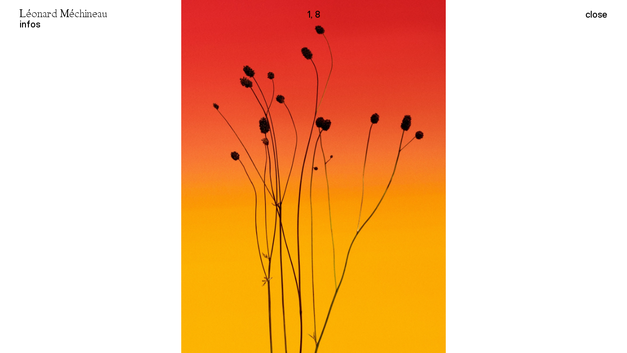

--- FILE ---
content_type: text/html; charset=UTF-8
request_url: http://leonardmechineau.com/fleurs
body_size: 1532
content:
<!-- Doctype HTML5 -->
<!doctype html>
<!--[if lt IE 7]><html class="no-js lt-ie9 lt-ie8 lt-ie7" lang="fr"> <![endif]-->
<!--[if IE 7]><html class="no-js lt-ie9 lt-ie8" lang="fr"> <![endif]-->
<!--[if IE 8]><html class="no-js lt-ie9" lang="fr"> <![endif]-->
<!--[if IE 9 ]><html class="ie9 no-js"> <![endif]-->
<!--[if (gt IE 9)|!(IE)]><!-->
<html class="no-js" lang="fr" dir="ltr">
<!--<![endif]-->

<head>
  <meta charset="utf-8">
  <title>Léonard Méchineau</title>

  <meta name="author" content="Léonard Méchnineau">
  <meta name="description" content="Paris based photographer. Represented by Marlowe Paris.">
  <meta name="tags" content="Photography, Beauty, Fashion, Paris, Luxury, Still Life, Fragrance, Liquids, Jewellery, Light, Natural Light, Studio, Studio Photography, Still Life Photography, Still Life Photographer, Photographer, Yves Saint Laurent, Dior, Chanel, Louis Vuitton, Vogue, Car photography, Perfume, Accessories, Luxury goods, Loewe, Givenchy, YSL, Byredo, Advertising, Production, Portfolio">

  <meta http-equiv="X-UA-Compatible" content="IE=edge">
  <meta name="viewport" content="width=device-width, initial-scale=1, viewport-fit=cover">

  <link rel="apple-touch-icon" sizes="180x180" href="assets/img/favicon/apple-touch-icon.png">
  <link rel="icon" type="image/png" sizes="32x32" href="assets/img/favicon/favicon-32x32.png">
  <link rel="icon" type="image/png" sizes="16x16" href="assets/img/favicon/favicon-16x16.png">
  <link rel="manifest" href="assets/img/favicon/site.webmanifest">
  <link rel="mask-icon" href="assets/img/favicon/safari-pinned-tab.svg" color="#5bbad5">
  <meta name="msapplication-TileColor" content="#da532c">
  <meta name="theme-color" content="#ffffff">

  <meta property="og:url" content="http://leonardmechineau.com">
  <meta property="og:type" content="website">
  <meta property="og:title" content="Léonard Méchineau">
  <meta property="og:description" content="Paris based photographer. Represented by Marlowe Paris.">
  <meta property="og:image" content="http://leonardmechineau.com/media/site/47af8605bc-1644519999/tumblr_826dcb6d2a040e96d638a940bebd0a31_242331b5_1280.jpg">

  <meta name="twitter:card" content="summary_large_image">
  <meta name="twitter:site" content="" />
  <meta name="twitter:text:title" content="Léonard Méchineau">
  <meta name="twitter:title" content="Léonard Méchineau">
  <meta name="twitter:description" content="Paris based photographer. Represented by Marlowe Paris.">
  <meta name="twitter:image" content="http://leonardmechineau.com/media/site/47af8605bc-1644519999/tumblr_826dcb6d2a040e96d638a940bebd0a31_242331b5_1280.jpg">

  <link href="http://leonardmechineau.com/assets/css/bundle.css" rel="stylesheet">
</head>

<body>

  <main class="main js-main">

<header class="header__project">
  <div class="header__logo">Léonard Méchineau</div>
  <a href="/infos" class="header__infos">infos</a>
</header>


<a href="./" class="button button__project">close</a>

<div class="swiper-button-next"></div>
<div class="swiper-button-prev"></div>

<div class="swiper">
  <div class="swiper-wrapper">
          <div class="swiper-slide">
        <div class="swiper__folio">
          1, 8        </div>
      <img class="swiper__img" 
      srcset="http://leonardmechineau.com/media/pages/fleurs/27959b3f63-1662371507/lm-fleurs-0305-400x.webp 400w, http://leonardmechineau.com/media/pages/fleurs/27959b3f63-1662371507/lm-fleurs-0305-800x.webp 800w, http://leonardmechineau.com/media/pages/fleurs/27959b3f63-1662371507/lm-fleurs-0305-1200x.webp 1200w" alt="">
      </div>
          <div class="swiper-slide">
        <div class="swiper__folio">
          2, 8        </div>
      <img class="swiper__img" 
      srcset="http://leonardmechineau.com/media/pages/fleurs/8901c3d579-1664623285/lm-fleurs-0348-crop-400x.webp 400w, http://leonardmechineau.com/media/pages/fleurs/8901c3d579-1664623285/lm-fleurs-0348-crop-800x.webp 800w, http://leonardmechineau.com/media/pages/fleurs/8901c3d579-1664623285/lm-fleurs-0348-crop-1200x.webp 1200w" alt="">
      </div>
          <div class="swiper-slide">
        <div class="swiper__folio">
          3, 8        </div>
      <img class="swiper__img" 
      srcset="http://leonardmechineau.com/media/pages/fleurs/47d82f582c-1662371502/lm-fleurs-0048-400x.webp 400w, http://leonardmechineau.com/media/pages/fleurs/47d82f582c-1662371502/lm-fleurs-0048-800x.webp 800w, http://leonardmechineau.com/media/pages/fleurs/47d82f582c-1662371502/lm-fleurs-0048-1200x.webp 1200w" alt="">
      </div>
          <div class="swiper-slide">
        <div class="swiper__folio">
          4, 8        </div>
      <img class="swiper__img" 
      srcset="http://leonardmechineau.com/media/pages/fleurs/277727e90d-1662371506/lm-fleurs-0470-400x.webp 400w, http://leonardmechineau.com/media/pages/fleurs/277727e90d-1662371506/lm-fleurs-0470-800x.webp 800w, http://leonardmechineau.com/media/pages/fleurs/277727e90d-1662371506/lm-fleurs-0470-1200x.webp 1200w" alt="">
      </div>
          <div class="swiper-slide">
        <div class="swiper__folio">
          5, 8        </div>
      <img class="swiper__img" 
      srcset="http://leonardmechineau.com/media/pages/fleurs/6c761218c2-1662371499/lm-fleurs-0263-400x.webp 400w, http://leonardmechineau.com/media/pages/fleurs/6c761218c2-1662371499/lm-fleurs-0263-800x.webp 800w, http://leonardmechineau.com/media/pages/fleurs/6c761218c2-1662371499/lm-fleurs-0263-1200x.webp 1200w" alt="">
      </div>
          <div class="swiper-slide">
        <div class="swiper__folio">
          6, 8        </div>
      <img class="swiper__img" 
      srcset="http://leonardmechineau.com/media/pages/fleurs/02f1baeb42-1662371497/lm-fleurs-0426-400x.webp 400w, http://leonardmechineau.com/media/pages/fleurs/02f1baeb42-1662371497/lm-fleurs-0426-800x.webp 800w, http://leonardmechineau.com/media/pages/fleurs/02f1baeb42-1662371497/lm-fleurs-0426-1200x.webp 1200w" alt="">
      </div>
          <div class="swiper-slide">
        <div class="swiper__folio">
          7, 8        </div>
      <img class="swiper__img" 
      srcset="http://leonardmechineau.com/media/pages/fleurs/0213932c2a-1662371504/lm-fleurs-0113-400x.webp 400w, http://leonardmechineau.com/media/pages/fleurs/0213932c2a-1662371504/lm-fleurs-0113-800x.webp 800w, http://leonardmechineau.com/media/pages/fleurs/0213932c2a-1662371504/lm-fleurs-0113-1200x.webp 1200w" alt="">
      </div>
          <div class="swiper-slide">
        <div class="swiper__folio">
          8, 8        </div>
      <img class="swiper__img" 
      srcset="http://leonardmechineau.com/media/pages/fleurs/91306bdb3b-1662371507/lm-fleurs-0490-400x.webp 400w, http://leonardmechineau.com/media/pages/fleurs/91306bdb3b-1662371507/lm-fleurs-0490-800x.webp 800w, http://leonardmechineau.com/media/pages/fleurs/91306bdb3b-1662371507/lm-fleurs-0490-1200x.webp 1200w" alt="">
      </div>
      </div>
</div>


</main>
<script src="http://leonardmechineau.com/assets/js/bundle.js"></script></body>

</html>

--- FILE ---
content_type: text/css
request_url: http://leonardmechineau.com/assets/css/bundle.css
body_size: 16067
content:
/*! normalize.css v8.0.1 | MIT License | github.com/necolas/normalize.css */html{line-height:1.15;-webkit-text-size-adjust:100%}body{margin:0}main{display:block}h1{font-size:2em;margin:.67em 0}hr{box-sizing:initial;height:0;overflow:visible}pre{font-family:monospace,monospace;font-size:1em}a{background-color:initial}abbr[title]{border-bottom:none;text-decoration:underline;-webkit-text-decoration:underline dotted;text-decoration:underline dotted}b,strong{font-weight:bolder}code,kbd,samp{font-family:monospace,monospace;font-size:1em}small{font-size:80%}sub,sup{font-size:75%;line-height:0;position:relative;vertical-align:initial}sub{bottom:-.25em}sup{top:-.5em}img{border-style:none}button,input,optgroup,select,textarea{font-family:inherit;font-size:100%;line-height:1.15;margin:0}button,input{overflow:visible}button,select{text-transform:none}[type=button],[type=reset],[type=submit],button{-webkit-appearance:button}[type=button]::-moz-focus-inner,[type=reset]::-moz-focus-inner,[type=submit]::-moz-focus-inner,button::-moz-focus-inner{border-style:none;padding:0}[type=button]:-moz-focusring,[type=reset]:-moz-focusring,[type=submit]:-moz-focusring,button:-moz-focusring{outline:1px dotted ButtonText}fieldset{padding:.35em .75em .625em}legend{box-sizing:border-box;color:inherit;display:table;max-width:100%;padding:0;white-space:normal}progress{vertical-align:initial}textarea{overflow:auto}[type=checkbox],[type=radio]{box-sizing:border-box;padding:0}[type=number]::-webkit-inner-spin-button,[type=number]::-webkit-outer-spin-button{height:auto}[type=search]{-webkit-appearance:textfield;outline-offset:-2px}[type=search]::-webkit-search-decoration{-webkit-appearance:none}::-webkit-file-upload-button{-webkit-appearance:button;font:inherit}details{display:block}summary{display:list-item}[hidden],template{display:none}:root{--columns:12;--color-text:#000;--color-link:#000;--color-bg:#fff;--margin:8px;--margin-xxs:0.8px;--margin-xs:4px;--margin-sm:8px;--margin-md:16px;--margin-lg:32px;--margin-xl:64px;--margin-xxl:128px;--fs:1rem;--fs-xxs:0.5rem;--fs-xs:0.75rem;--fs-sm:1rem;--fs-md:1.5rem;--fs-lg:2rem;--fs-xl:5rem;--fs-xxl:10rem;--lh:1.25rem;--lh-xxs:0.625rem;--lh-xs:0.9375rem;--lh-sm:1.25rem;--lh-md:1.875rem;--lh-lg:2.5rem;--lh-xl:6.25rem;--lh-xxl:12.5rem;--space:1.25rem;--space-xxs:0.125rem;--space-xs:0.625rem;--space-sm:1.25rem;--space-md:2.5rem;--space-lg:5rem;--space-xl:10rem;--space-xxl:20rem}@media screen and (min-width:576px){:root{--fs:1rem;--fs-xxs:0.5rem;--fs-xs:0.75rem;--fs-sm:1rem;--fs-md:1.5rem;--fs-lg:2rem;--fs-xl:5rem;--fs-xxl:10rem;--lh:1.25rem;--lh-xxs:0.625rem;--lh-xs:0.9375rem;--lh-sm:1.25rem;--lh-md:1.875rem;--lh-lg:2.5rem;--lh-xl:6.25rem;--lh-xxl:12.5rem;--space:1.25rem;--space-xxs:0.125rem;--space-xs:0.625rem;--space-sm:1.25rem;--space-md:2.5rem;--space-lg:5rem;--space-xl:10rem;--space-xxl:20rem}}.transition{transition-property:all;transition-duration:.3s;transition-timing-function:cubic-bezier(.7,0,.3,1);transition-delay:0s}html{box-sizing:border-box}*,:after,:before{box-sizing:inherit}*{margin:0;font-feature-settings:"kern" 1;-webkit-font-kerning:normal;font-kerning:normal;font-family:Replica,sans-serif;font-size:19px;font-weight:100;-moz-osx-font-smoothing:grayscale;-webkit-font-smoothing:antialiased}:root{--app-height:100vh}body,html{-webkit-tap-highlight-color:transparent;margin:0!important;padding:0!important}.main,body,html{height:-webkit-fill-available;height:-moz-available}.hide{display:none!important}body,html{font-size:var(--fs);line-height:var(--lh);color:var(--color-text);background-color:var(--color-bg)}html{background:var(--color-bg)}a{color:var(--color-link);text-decoration:none;cursor:pointer}ol,ul{margin:0;padding:0}ul{list-style-type:none}ol{list-style-position:inside}img{width:100%}b,strong{font-weight:400}em,i{font-style:normal}@font-face{font-family:Dear Sir Madam;src:url(/assets/css/fonts/DearSirMadam.woff2) format("woff2"),url(/assets/css/fonts/DearSirMadam.woff) format("woff");font-weight:400;font-style:normal;font-display:swap}@font-face{font-family:Replica;src:url(/assets/css/fonts/Replica-Regular.woff2) format("woff2"),url(/assets/css/fonts/Replica-Regular.woff) format("woff");font-weight:400;font-style:normal;font-display:swap}h1,h2,h3,h4,h5,h6,small{margin:0;padding:0;border:0;outline:0;font-weight:inherit;font-style:inherit;font-size:100%;font-family:inherit;vertical-align:initial}.small{font-size:var(--fs-xxs);line-height:var(--lh-xxs)}.h6{font-size:var(--fs-xs);line-height:var(--lh-xs)}.h5{font-size:var(--fs-sm);line-height:var(--lh-sm)}.h4{font-size:var(--fs-md);line-height:var(--lh-md)}.h3{font-size:var(--fs-lg);line-height:var(--lh-lg)}.h2{font-size:var(--fs-xl);line-height:var(--lh-xl)}.h1{font-size:var(--fs-xxl);line-height:var(--lh-xxl)}.h1,.h2,.h3,.h4,.h5,.h6,.small{font-weight:400}.header__project{position:fixed;top:0;left:0;z-index:3}.button__project{position:fixed;z-index:2}.swiper{height:-webkit-fill-available;height:-moz-available}.swiper-slide{display:flex;align-items:center;background:#fff;justify-content:center}.swiper__img{height:var(--app-height);width:100%;object-fit:contain}.swiper-button-next,.swiper-button-prev{position:absolute;height:100%;width:50vw;top:0;z-index:2}.swiper-button-next{right:0}.swiper-button-prev{left:0}.swiper-button-next:focus,.swiper-button-prev:focus{outline:none}.swiper__folio{position:absolute;bottom:13px}a:hover{opacity:.55}@media (min-width:900px){.swiper__folio{position:absolute;bottom:auto;top:20px}}.infos{display:flex;padding:0 13px 10px;margin:10px 0;flex-direction:row;flex-wrap:wrap;position:relative}.infos__mails a,.infos__mails p{font-size:16px;line-height:18px}.infos__bio,.infos__clients,.infos__magazines{margin:35px 0 0}.infos__bio a,.infos__bio p,.infos__clients a,.infos__clients p,.infos__magazines a,.infos__magazines p{font-family:Dear Sir Madam;font-size:16px;line-height:18px}.infos__magazines{width:100%}.infos__title{font-family:Dear Sir Madam;font-size:16px;line-height:18px;margin:0 0 10px}.infos__logo{width:80px;height:-webkit-fit-content;height:-moz-fit-content;height:fit-content;margin:0 0 0 50px}.infos__copyright{position:fixed;bottom:20px;left:40px;font-family:Dear Sir Madam;display:flex;overflow:hidden}.infos__copyright:hover .infos__copyright__infos{transform:translateX(0)}.infos__copyright__c{cursor:pointer;transform-origin:center center;background:#fff;z-index:9;padding:2px;font-size:1.2vw;line-height:1.5vw}.infos__copyright__infos{font-family:Dear Sir Madam;transition:.3s ease;padding:2px 0 0 10px;transform-origin:left center;width:-webkit-max-content;width:-moz-max-content;width:max-content;font-size:1.2vw;line-height:1.5vw;transform:translateX(-100%)}.infos__copyright__link{font-family:Dear Sir Madam;font-size:1.2vw;line-height:1.7vw}.infos__copyright__sup{font-size:.7vw}@media (max-width:1541px){.infos__logo{position:absolute;bottom:0;left:0}}@media (min-width:380px){.infos__magazines{width:33%}.infos__bio{margin:33px 26px 0 0}}@media (min-width:765px){.header-infos{position:relative}.infos{padding:0 40px}.infos__mails{width:100%}.infos__bio a,.infos__bio p,.infos__clients a,.infos__clients p,.infos__magazines a,.infos__magazines p,.infos__title{font-family:Dear Sir Madam,sans-serif;font-size:23px;line-height:25px}}@media (max-width:765px){.infos__logo{position:relative;margin:50px 80% 100px 0;width:104px}.infos__mails{width:100%}.infos__copyright{position:relative;bottom:auto;left:auto}.infos__copyright__c,.infos__copyright__link{font-size:3.2vw;line-height:1.7vw}.infos__copyright__sup{font-size:2vw}}@media (max-width:842px) and (min-width:765px){.infos__magazines{width:60%}.infos__logo{width:46px;margin:0 0 0 40px}}@media (max-width:568px){.infos__bio{width:100%}.infos__magazines{width:50%}}@media (max-width:450px){.infos__logo{margin:50px 80% .9rem 0}.infos__magazines{width:50%}}@media (min-width:1075px){.infos{margin:110px 0 0}.infos__bio,.infos__clients,.infos__magazines{margin-top:0}.infos__title{margin:0 0 3.5vw;font-size:1.6vw}.infos__mails{width:-webkit-fit-content;width:-moz-fit-content;width:fit-content;margin:0 5% 0 0}.infos__mails a,.infos__mails p{font-size:1.2vw;line-height:1.3vw}.infos__bio a,.infos__bio p,.infos__clients a,.infos__clients p,.infos__magazines a,.infos__magazines p{font-family:Dear Sir Madam,sans-serif;font-size:1.6vw;line-height:1.9vw}.infos__bio{max-width:34vw}.infos__magazines{width:-webkit-fit-content;width:-moz-fit-content;width:fit-content;margin-left:4%;margin-right:4%}}@media (min-width:1400px){.infos__mails a,.infos__mails p{font-size:16px;line-height:18px}.infos__bio a,.infos__bio p,.infos__clients a,.infos__clients p,.infos__magazines a,.infos__magazines p,.infos__title{font-family:Dear Sir Madam,sans-serif;font-size:23px;line-height:25px}.infos__title{margin:0 0 50px}.infos__bio{max-width:500px}.infos__copyright__c,.infos__copyright__infos,.infos__copyright__link{font-size:16px!important;line-height:18px!important}.infos__copyright__sup{font-size:10px!important}}header{width:100%;margin:20px 0 0;padding:0 13px}.header__logo{font-family:Dear Sir Madam,serif;font-size:23px;font-weight:100}.button{position:absolute;right:40px;top:20px;cursor:pointer;z-index:3}.index{padding:7px 13px;box-sizing:border-box;width:auto}.index__a,.index__li{font-size:26px;line-height:34px;transition:.2s ease;display:block}.index__li:hover .index__a{transform:translateX(30px)}.grid{margin:6px 0 0;padding:7px 13px;box-sizing:border-box;display:flex;flex-wrap:wrap}.grid__thumbnail{width:126px;transition:opacity .1s ease}.grid__thumbnail:hover .grid__thumbnail__title{display:block}.grid__thumbnail:nth-child(2n-1){margin:0 calc(100vw - 278px) 90px 0}.grid__thumbnail__img{transition:.1s ease}.grid__thumbnail__img:hover{-webkit-filter:invert(1) saturate(0);filter:invert(1) saturate(0)}.grid__thumbnail__caption{position:absolute;margin:12px 0 16px;display:flex;width:126px}.grid__thumbnail__number,.grid__thumbnail__title{font-size:12px;line-height:13px}.grid__thumbnail__number{margin:0 9px 0 0}.grid__thumbnail__title{display:none}@media (min-width:520px){.grid__thumbnail:nth-child(2n-1){margin:initial}.grid__thumbnail:not(.grid__thumbnail:nth-child(3n)){margin:0 calc(50vw - 202px) 90px 0}}@media (min-width:765px){header{padding:0 40px;position:fixed;top:0;height:109px}.button-switch{display:none}.hide{display:flex!important}.index{display:flex;position:fixed;padding:0;left:calc(-28.66667px + 33.33333vw);top:17px;max-height:120px}.index__ol{width:calc(-68.66667px + 33.33333vw)}.index__a,.index__li{font-size:11px;line-height:14px}.grid{margin:140px 0 0;padding:7px 40px}.grid__thumbnail:not(.grid__thumbnail:nth-child(3n)){margin:initial}.grid__thumbnail:not(.grid__thumbnail:nth-child(4n)){margin:0 calc(33.33333vw - 194.66667px) 90px 0}}@media (min-width:1100px){.index{left:calc(-63px + 50vw)}.index__ol{width:calc(-51.5px + 25vw)}.grid__thumbnail:not(.grid__thumbnail:nth-child(4n)){margin:initial}.grid__thumbnail:not(.grid__thumbnail:nth-child(5n)){margin:0 calc(25vw - 177.5px) 90px 0}}@media (min-width:1300px){.index{left:calc(-83.6px + 60vw)}.index__ol{width:calc(-41.2px + 20vw)}.grid__thumbnail:not(.grid__thumbnail:nth-child(5n)){margin:initial}.grid__thumbnail:not(.grid__thumbnail:nth-child(6n)){margin:0 calc(20vw - 167.2px) 90px 0}}@media (min-width:1500px){.index{left:calc(-62.99999px + 50vw)}.index__ol{width:calc(-34.33333px + 16.66667vw)}.grid__thumbnail:not(.grid__thumbnail:nth-child(6n)){margin:initial}.grid__thumbnail:not(.grid__thumbnail:nth-child(7n)){margin:0 calc(16.66667vw - 160.33333px) 90px 0}}.paragraph p:not(:last-child){margin-bottom:var(--lh)}
@font-face{font-family:swiper-icons;src:url("data:application/font-woff;charset=utf-8;base64, [base64]//wADZ2x5ZgAAAywAAADMAAAD2MHtryVoZWFkAAABbAAAADAAAAA2E2+eoWhoZWEAAAGcAAAAHwAAACQC9gDzaG10eAAAAigAAAAZAAAArgJkABFsb2NhAAAC0AAAAFoAAABaFQAUGG1heHAAAAG8AAAAHwAAACAAcABAbmFtZQAAA/gAAAE5AAACXvFdBwlwb3N0AAAFNAAAAGIAAACE5s74hXjaY2BkYGAAYpf5Hu/j+W2+MnAzMYDAzaX6QjD6/4//Bxj5GA8AuRwMYGkAPywL13jaY2BkYGA88P8Agx4j+/8fQDYfA1AEBWgDAIB2BOoAeNpjYGRgYNBh4GdgYgABEMnIABJzYNADCQAACWgAsQB42mNgYfzCOIGBlYGB0YcxjYGBwR1Kf2WQZGhhYGBiYGVmgAFGBiQQkOaawtDAoMBQxXjg/wEGPcYDDA4wNUA2CCgwsAAAO4EL6gAAeNpj2M0gyAACqxgGNWBkZ2D4/wMA+xkDdgAAAHjaY2BgYGaAYBkGRgYQiAHyGMF8FgYHIM3DwMHABGQrMOgyWDLEM1T9/w8UBfEMgLzE////P/5//f/V/xv+r4eaAAeMbAxwIUYmIMHEgKYAYjUcsDAwsLKxc3BycfPw8jEQA/[base64]/uznmfPFBNODM2K7MTQ45YEAZqGP81AmGGcF3iPqOop0r1SPTaTbVkfUe4HXj97wYE+yNwWYxwWu4v1ugWHgo3S1XdZEVqWM7ET0cfnLGxWfkgR42o2PvWrDMBSFj/IHLaF0zKjRgdiVMwScNRAoWUoH78Y2icB/yIY09An6AH2Bdu/UB+yxopYshQiEvnvu0dURgDt8QeC8PDw7Fpji3fEA4z/PEJ6YOB5hKh4dj3EvXhxPqH/SKUY3rJ7srZ4FZnh1PMAtPhwP6fl2PMJMPDgeQ4rY8YT6Gzao0eAEA409DuggmTnFnOcSCiEiLMgxCiTI6Cq5DZUd3Qmp10vO0LaLTd2cjN4fOumlc7lUYbSQcZFkutRG7g6JKZKy0RmdLY680CDnEJ+UMkpFFe1RN7nxdVpXrC4aTtnaurOnYercZg2YVmLN/d/gczfEimrE/fs/bOuq29Zmn8tloORaXgZgGa78yO9/cnXm2BpaGvq25Dv9S4E9+5SIc9PqupJKhYFSSl47+Qcr1mYNAAAAeNptw0cKwkAAAMDZJA8Q7OUJvkLsPfZ6zFVERPy8qHh2YER+3i/BP83vIBLLySsoKimrqKqpa2hp6+jq6RsYGhmbmJqZSy0sraxtbO3sHRydnEMU4uR6yx7JJXveP7WrDycAAAAAAAH//wACeNpjYGRgYOABYhkgZgJCZgZNBkYGLQZtIJsFLMYAAAw3ALgAeNolizEKgDAQBCchRbC2sFER0YD6qVQiBCv/H9ezGI6Z5XBAw8CBK/m5iQQVauVbXLnOrMZv2oLdKFa8Pjuru2hJzGabmOSLzNMzvutpB3N42mNgZGBg4GKQYzBhYMxJLMlj4GBgAYow/P/PAJJhLM6sSoWKfWCAAwDAjgbRAAB42mNgYGBkAIIbCZo5IPrmUn0hGA0AO8EFTQAA") format("woff");font-weight:400;font-style:normal}:root{--swiper-theme-color:#007aff}.swiper{margin-left:auto;margin-right:auto;position:relative;overflow:hidden;list-style:none;padding:0;z-index:1}.swiper-vertical>.swiper-wrapper{flex-direction:column}.swiper-wrapper{position:relative;width:100%;height:100%;z-index:1;display:flex;transition-property:transform;box-sizing:initial}.swiper-android .swiper-slide,.swiper-wrapper{transform:translateZ(0)}.swiper-pointer-events{touch-action:pan-y}.swiper-pointer-events.swiper-vertical{touch-action:pan-x}.swiper-slide{flex-shrink:0;width:100%;height:100%;position:relative;transition-property:transform}.swiper-slide-invisible-blank{visibility:hidden}.swiper-autoheight,.swiper-autoheight .swiper-slide{height:auto}.swiper-autoheight .swiper-wrapper{align-items:flex-start;transition-property:transform,height}.swiper-3d,.swiper-3d.swiper-css-mode .swiper-wrapper{perspective:1200px}.swiper-3d .swiper-cube-shadow,.swiper-3d .swiper-slide,.swiper-3d .swiper-slide-shadow,.swiper-3d .swiper-slide-shadow-bottom,.swiper-3d .swiper-slide-shadow-left,.swiper-3d .swiper-slide-shadow-right,.swiper-3d .swiper-slide-shadow-top,.swiper-3d .swiper-wrapper{transform-style:preserve-3d}.swiper-3d .swiper-slide-shadow,.swiper-3d .swiper-slide-shadow-bottom,.swiper-3d .swiper-slide-shadow-left,.swiper-3d .swiper-slide-shadow-right,.swiper-3d .swiper-slide-shadow-top{position:absolute;left:0;top:0;width:100%;height:100%;pointer-events:none;z-index:10}.swiper-3d .swiper-slide-shadow{background:rgba(0,0,0,.15)}.swiper-3d .swiper-slide-shadow-left{background-image:linear-gradient(270deg,rgba(0,0,0,.5),transparent)}.swiper-3d .swiper-slide-shadow-right{background-image:linear-gradient(90deg,rgba(0,0,0,.5),transparent)}.swiper-3d .swiper-slide-shadow-top{background-image:linear-gradient(0deg,rgba(0,0,0,.5),transparent)}.swiper-3d .swiper-slide-shadow-bottom{background-image:linear-gradient(180deg,rgba(0,0,0,.5),transparent)}.swiper-css-mode>.swiper-wrapper{overflow:auto;scrollbar-width:none;-ms-overflow-style:none}.swiper-css-mode>.swiper-wrapper::-webkit-scrollbar{display:none}.swiper-css-mode>.swiper-wrapper>.swiper-slide{scroll-snap-align:start start}.swiper-horizontal.swiper-css-mode>.swiper-wrapper{-webkit-scroll-snap-type:x mandatory;-ms-scroll-snap-type:x mandatory;scroll-snap-type:x mandatory}.swiper-vertical.swiper-css-mode>.swiper-wrapper{-webkit-scroll-snap-type:y mandatory;-ms-scroll-snap-type:y mandatory;scroll-snap-type:y mandatory}.swiper-centered>.swiper-wrapper:before{content:"";flex-shrink:0;order:9999}.swiper-centered.swiper-horizontal>.swiper-wrapper>.swiper-slide:first-child{-webkit-margin-start:var(--swiper-centered-offset-before);margin-inline-start:var(--swiper-centered-offset-before)}.swiper-centered.swiper-horizontal>.swiper-wrapper:before{height:100%;width:var(--swiper-centered-offset-after)}.swiper-centered.swiper-vertical>.swiper-wrapper>.swiper-slide:first-child{-webkit-margin-before:var(--swiper-centered-offset-before);margin-block-start:var(--swiper-centered-offset-before)}.swiper-centered.swiper-vertical>.swiper-wrapper:before{width:100%;height:var(--swiper-centered-offset-after)}.swiper-centered>.swiper-wrapper>.swiper-slide{scroll-snap-align:center center}

/*# sourceMappingURL=[data-uri]*/

--- FILE ---
content_type: application/javascript
request_url: http://leonardmechineau.com/assets/js/bundle.js
body_size: 189006
content:
/******/ (function(modules) { // webpackBootstrap
/******/ 	// The module cache
/******/ 	var installedModules = {};
/******/
/******/ 	// The require function
/******/ 	function __webpack_require__(moduleId) {
/******/
/******/ 		// Check if module is in cache
/******/ 		if(installedModules[moduleId]) {
/******/ 			return installedModules[moduleId].exports;
/******/ 		}
/******/ 		// Create a new module (and put it into the cache)
/******/ 		var module = installedModules[moduleId] = {
/******/ 			i: moduleId,
/******/ 			l: false,
/******/ 			exports: {}
/******/ 		};
/******/
/******/ 		// Execute the module function
/******/ 		modules[moduleId].call(module.exports, module, module.exports, __webpack_require__);
/******/
/******/ 		// Flag the module as loaded
/******/ 		module.l = true;
/******/
/******/ 		// Return the exports of the module
/******/ 		return module.exports;
/******/ 	}
/******/
/******/
/******/ 	// expose the modules object (__webpack_modules__)
/******/ 	__webpack_require__.m = modules;
/******/
/******/ 	// expose the module cache
/******/ 	__webpack_require__.c = installedModules;
/******/
/******/ 	// define getter function for harmony exports
/******/ 	__webpack_require__.d = function(exports, name, getter) {
/******/ 		if(!__webpack_require__.o(exports, name)) {
/******/ 			Object.defineProperty(exports, name, { enumerable: true, get: getter });
/******/ 		}
/******/ 	};
/******/
/******/ 	// define __esModule on exports
/******/ 	__webpack_require__.r = function(exports) {
/******/ 		if(typeof Symbol !== 'undefined' && Symbol.toStringTag) {
/******/ 			Object.defineProperty(exports, Symbol.toStringTag, { value: 'Module' });
/******/ 		}
/******/ 		Object.defineProperty(exports, '__esModule', { value: true });
/******/ 	};
/******/
/******/ 	// create a fake namespace object
/******/ 	// mode & 1: value is a module id, require it
/******/ 	// mode & 2: merge all properties of value into the ns
/******/ 	// mode & 4: return value when already ns object
/******/ 	// mode & 8|1: behave like require
/******/ 	__webpack_require__.t = function(value, mode) {
/******/ 		if(mode & 1) value = __webpack_require__(value);
/******/ 		if(mode & 8) return value;
/******/ 		if((mode & 4) && typeof value === 'object' && value && value.__esModule) return value;
/******/ 		var ns = Object.create(null);
/******/ 		__webpack_require__.r(ns);
/******/ 		Object.defineProperty(ns, 'default', { enumerable: true, value: value });
/******/ 		if(mode & 2 && typeof value != 'string') for(var key in value) __webpack_require__.d(ns, key, function(key) { return value[key]; }.bind(null, key));
/******/ 		return ns;
/******/ 	};
/******/
/******/ 	// getDefaultExport function for compatibility with non-harmony modules
/******/ 	__webpack_require__.n = function(module) {
/******/ 		var getter = module && module.__esModule ?
/******/ 			function getDefault() { return module['default']; } :
/******/ 			function getModuleExports() { return module; };
/******/ 		__webpack_require__.d(getter, 'a', getter);
/******/ 		return getter;
/******/ 	};
/******/
/******/ 	// Object.prototype.hasOwnProperty.call
/******/ 	__webpack_require__.o = function(object, property) { return Object.prototype.hasOwnProperty.call(object, property); };
/******/
/******/ 	// __webpack_public_path__
/******/ 	__webpack_require__.p = "/";
/******/
/******/
/******/ 	// Load entry module and return exports
/******/ 	return __webpack_require__(__webpack_require__.s = "./js/index.js");
/******/ })
/************************************************************************/
/******/ ({

/***/ "../node_modules/loadeer/dist/loadeer.es.js":
/*!**************************************************!*\
  !*** ../node_modules/loadeer/dist/loadeer.es.js ***!
  \**************************************************/
/*! exports provided: default */
/***/ (function(module, __webpack_exports__, __webpack_require__) {

"use strict";
__webpack_require__.r(__webpack_exports__);
/* harmony export (binding) */ __webpack_require__.d(__webpack_exports__, "default", function() { return Loadeer; });
var __defProp = Object.defineProperty;
var __defNormalProp = (obj, key, value) => key in obj ? __defProp(obj, key, { enumerable: true, configurable: true, writable: true, value }) : obj[key] = value;
var __publicField = (obj, key, value) => {
  __defNormalProp(obj, typeof key !== "symbol" ? key + "" : key, value);
  return value;
};
var isLoaded = ({ dataset }) => !["src", "srcset"].some((i) => i in dataset);
var onIntersection = (options) => (entries, observer) => {
  var _a;
  for (const entry of entries) {
    if (!entry.isIntersecting)
      continue;
    const { target } = entry;
    observer.unobserve(target);
    if (isLoaded(target))
      continue;
    onLoad(target, options);
    (_a = options == null ? void 0 : options.onLoaded) == null ? void 0 : _a.call(options, target);
  }
};
var hasNativeLoadingSupport = "loading" in HTMLImageElement.prototype;
var isCrawler = !("onscroll" in window) || /(gle|ing|ro)bot|crawl|spider/i.test(navigator.userAgent);
function toElementsArray(input, root = document) {
  if (typeof input === "string") {
    return [...root.querySelectorAll(input)];
  }
  if (input instanceof Element) {
    return [input];
  }
  return [...input];
}
var onLoad = (element, options) => {
  const { useNativeLoading = false } = options;
  const { dataset } = element;
  const { src, srcset, sizes, poster } = dataset;
  if (useNativeLoading && hasNativeLoadingSupport && element.loading !== "lazy") {
    element.loading = "lazy";
  }
  if (poster) {
    element.poster = poster;
    delete dataset.poster;
  }
  if (src) {
    element.src = src;
    delete dataset.src;
  }
  if (srcset) {
    element.srcset = srcset;
    delete dataset.srcset;
    if (sizes) {
      element.sizes = sizes === "auto" ? `${element.offsetWidth}px` : sizes;
    }
  }
};
class Loadeer {
  constructor(selector = "[data-lazyload]", options = {}) {
    __publicField(this, "observer");
    this.selector = selector;
    this.options = options;
    const {
      root,
      rootMargin,
      threshold,
      useNativeLoading = false
    } = this.options;
    if (!useNativeLoading || !hasNativeLoadingSupport) {
      this.observer = new IntersectionObserver(onIntersection(this.options), {
        root,
        rootMargin,
        threshold
      });
    }
  }
  observe() {
    var _a;
    const { root, onLoaded, useNativeLoading } = this.options;
    const elements = toElementsArray(this.selector, root);
    for (const element of elements) {
      if (isLoaded(element))
        continue;
      if (useNativeLoading && hasNativeLoadingSupport || isCrawler) {
        onLoad(element, this.options);
        onLoaded == null ? void 0 : onLoaded(element);
      } else {
        (_a = this.observer) == null ? void 0 : _a.observe(element);
      }
    }
  }
  triggerLoad(element) {
    var _a, _b;
    if (isLoaded(element))
      return;
    onLoad(element, this.options);
    (_b = (_a = this.options) == null ? void 0 : _a.onLoaded) == null ? void 0 : _b.call(_a, element);
  }
}
let s;
if ((s = document.currentScript) && s.hasAttribute("init")) {
  const instance = new Loadeer();
  instance.observe();
}



/***/ }),

/***/ "../node_modules/swiper/swiper-bundle.js":
/*!***********************************************!*\
  !*** ../node_modules/swiper/swiper-bundle.js ***!
  \***********************************************/
/*! no static exports found */
/***/ (function(module, exports, __webpack_require__) {

/**
 * Swiper 7.3.1
 * Most modern mobile touch slider and framework with hardware accelerated transitions
 * https://swiperjs.com
 *
 * Copyright 2014-2021 Vladimir Kharlampidi
 *
 * Released under the MIT License
 *
 * Released on: November 24, 2021
 */

(function (global, factory) {
     true ? module.exports = factory() :
    undefined;
}(this, (function () { 'use strict';

    /**
     * SSR Window 4.0.1
     * Better handling for window object in SSR environment
     * https://github.com/nolimits4web/ssr-window
     *
     * Copyright 2021, Vladimir Kharlampidi
     *
     * Licensed under MIT
     *
     * Released on: October 27, 2021
     */

    /* eslint-disable no-param-reassign */
    function isObject$1(obj) {
      return obj !== null && typeof obj === 'object' && 'constructor' in obj && obj.constructor === Object;
    }

    function extend$1(target = {}, src = {}) {
      Object.keys(src).forEach(key => {
        if (typeof target[key] === 'undefined') target[key] = src[key];else if (isObject$1(src[key]) && isObject$1(target[key]) && Object.keys(src[key]).length > 0) {
          extend$1(target[key], src[key]);
        }
      });
    }

    const ssrDocument = {
      body: {},

      addEventListener() {},

      removeEventListener() {},

      activeElement: {
        blur() {},

        nodeName: ''
      },

      querySelector() {
        return null;
      },

      querySelectorAll() {
        return [];
      },

      getElementById() {
        return null;
      },

      createEvent() {
        return {
          initEvent() {}

        };
      },

      createElement() {
        return {
          children: [],
          childNodes: [],
          style: {},

          setAttribute() {},

          getElementsByTagName() {
            return [];
          }

        };
      },

      createElementNS() {
        return {};
      },

      importNode() {
        return null;
      },

      location: {
        hash: '',
        host: '',
        hostname: '',
        href: '',
        origin: '',
        pathname: '',
        protocol: '',
        search: ''
      }
    };

    function getDocument() {
      const doc = typeof document !== 'undefined' ? document : {};
      extend$1(doc, ssrDocument);
      return doc;
    }

    const ssrWindow = {
      document: ssrDocument,
      navigator: {
        userAgent: ''
      },
      location: {
        hash: '',
        host: '',
        hostname: '',
        href: '',
        origin: '',
        pathname: '',
        protocol: '',
        search: ''
      },
      history: {
        replaceState() {},

        pushState() {},

        go() {},

        back() {}

      },
      CustomEvent: function CustomEvent() {
        return this;
      },

      addEventListener() {},

      removeEventListener() {},

      getComputedStyle() {
        return {
          getPropertyValue() {
            return '';
          }

        };
      },

      Image() {},

      Date() {},

      screen: {},

      setTimeout() {},

      clearTimeout() {},

      matchMedia() {
        return {};
      },

      requestAnimationFrame(callback) {
        if (typeof setTimeout === 'undefined') {
          callback();
          return null;
        }

        return setTimeout(callback, 0);
      },

      cancelAnimationFrame(id) {
        if (typeof setTimeout === 'undefined') {
          return;
        }

        clearTimeout(id);
      }

    };

    function getWindow() {
      const win = typeof window !== 'undefined' ? window : {};
      extend$1(win, ssrWindow);
      return win;
    }

    /**
     * Dom7 4.0.1
     * Minimalistic JavaScript library for DOM manipulation, with a jQuery-compatible API
     * https://framework7.io/docs/dom7.html
     *
     * Copyright 2021, Vladimir Kharlampidi
     *
     * Licensed under MIT
     *
     * Released on: October 27, 2021
     */
    /* eslint-disable no-proto */

    function makeReactive(obj) {
      const proto = obj.__proto__;
      Object.defineProperty(obj, '__proto__', {
        get() {
          return proto;
        },

        set(value) {
          proto.__proto__ = value;
        }

      });
    }

    class Dom7 extends Array {
      constructor(items) {
        super(...(items || []));
        makeReactive(this);
      }

    }

    function arrayFlat(arr = []) {
      const res = [];
      arr.forEach(el => {
        if (Array.isArray(el)) {
          res.push(...arrayFlat(el));
        } else {
          res.push(el);
        }
      });
      return res;
    }

    function arrayFilter(arr, callback) {
      return Array.prototype.filter.call(arr, callback);
    }

    function arrayUnique(arr) {
      const uniqueArray = [];

      for (let i = 0; i < arr.length; i += 1) {
        if (uniqueArray.indexOf(arr[i]) === -1) uniqueArray.push(arr[i]);
      }

      return uniqueArray;
    }


    function qsa(selector, context) {
      if (typeof selector !== 'string') {
        return [selector];
      }

      const a = [];
      const res = context.querySelectorAll(selector);

      for (let i = 0; i < res.length; i += 1) {
        a.push(res[i]);
      }

      return a;
    }

    function $(selector, context) {
      const window = getWindow();
      const document = getDocument();
      let arr = [];

      if (!context && selector instanceof Dom7) {
        return selector;
      }

      if (!selector) {
        return new Dom7(arr);
      }

      if (typeof selector === 'string') {
        const html = selector.trim();

        if (html.indexOf('<') >= 0 && html.indexOf('>') >= 0) {
          let toCreate = 'div';
          if (html.indexOf('<li') === 0) toCreate = 'ul';
          if (html.indexOf('<tr') === 0) toCreate = 'tbody';
          if (html.indexOf('<td') === 0 || html.indexOf('<th') === 0) toCreate = 'tr';
          if (html.indexOf('<tbody') === 0) toCreate = 'table';
          if (html.indexOf('<option') === 0) toCreate = 'select';
          const tempParent = document.createElement(toCreate);
          tempParent.innerHTML = html;

          for (let i = 0; i < tempParent.childNodes.length; i += 1) {
            arr.push(tempParent.childNodes[i]);
          }
        } else {
          arr = qsa(selector.trim(), context || document);
        } // arr = qsa(selector, document);

      } else if (selector.nodeType || selector === window || selector === document) {
        arr.push(selector);
      } else if (Array.isArray(selector)) {
        if (selector instanceof Dom7) return selector;
        arr = selector;
      }

      return new Dom7(arrayUnique(arr));
    }

    $.fn = Dom7.prototype; // eslint-disable-next-line

    function addClass(...classes) {
      const classNames = arrayFlat(classes.map(c => c.split(' ')));
      this.forEach(el => {
        el.classList.add(...classNames);
      });
      return this;
    }

    function removeClass(...classes) {
      const classNames = arrayFlat(classes.map(c => c.split(' ')));
      this.forEach(el => {
        el.classList.remove(...classNames);
      });
      return this;
    }

    function toggleClass(...classes) {
      const classNames = arrayFlat(classes.map(c => c.split(' ')));
      this.forEach(el => {
        classNames.forEach(className => {
          el.classList.toggle(className);
        });
      });
    }

    function hasClass(...classes) {
      const classNames = arrayFlat(classes.map(c => c.split(' ')));
      return arrayFilter(this, el => {
        return classNames.filter(className => el.classList.contains(className)).length > 0;
      }).length > 0;
    }

    function attr(attrs, value) {
      if (arguments.length === 1 && typeof attrs === 'string') {
        // Get attr
        if (this[0]) return this[0].getAttribute(attrs);
        return undefined;
      } // Set attrs


      for (let i = 0; i < this.length; i += 1) {
        if (arguments.length === 2) {
          // String
          this[i].setAttribute(attrs, value);
        } else {
          // Object
          for (const attrName in attrs) {
            this[i][attrName] = attrs[attrName];
            this[i].setAttribute(attrName, attrs[attrName]);
          }
        }
      }

      return this;
    }

    function removeAttr(attr) {
      for (let i = 0; i < this.length; i += 1) {
        this[i].removeAttribute(attr);
      }

      return this;
    }

    function transform(transform) {
      for (let i = 0; i < this.length; i += 1) {
        this[i].style.transform = transform;
      }

      return this;
    }

    function transition$1(duration) {
      for (let i = 0; i < this.length; i += 1) {
        this[i].style.transitionDuration = typeof duration !== 'string' ? `${duration}ms` : duration;
      }

      return this;
    }

    function on(...args) {
      let [eventType, targetSelector, listener, capture] = args;

      if (typeof args[1] === 'function') {
        [eventType, listener, capture] = args;
        targetSelector = undefined;
      }

      if (!capture) capture = false;

      function handleLiveEvent(e) {
        const target = e.target;
        if (!target) return;
        const eventData = e.target.dom7EventData || [];

        if (eventData.indexOf(e) < 0) {
          eventData.unshift(e);
        }

        if ($(target).is(targetSelector)) listener.apply(target, eventData);else {
          const parents = $(target).parents(); // eslint-disable-line

          for (let k = 0; k < parents.length; k += 1) {
            if ($(parents[k]).is(targetSelector)) listener.apply(parents[k], eventData);
          }
        }
      }

      function handleEvent(e) {
        const eventData = e && e.target ? e.target.dom7EventData || [] : [];

        if (eventData.indexOf(e) < 0) {
          eventData.unshift(e);
        }

        listener.apply(this, eventData);
      }

      const events = eventType.split(' ');
      let j;

      for (let i = 0; i < this.length; i += 1) {
        const el = this[i];

        if (!targetSelector) {
          for (j = 0; j < events.length; j += 1) {
            const event = events[j];
            if (!el.dom7Listeners) el.dom7Listeners = {};
            if (!el.dom7Listeners[event]) el.dom7Listeners[event] = [];
            el.dom7Listeners[event].push({
              listener,
              proxyListener: handleEvent
            });
            el.addEventListener(event, handleEvent, capture);
          }
        } else {
          // Live events
          for (j = 0; j < events.length; j += 1) {
            const event = events[j];
            if (!el.dom7LiveListeners) el.dom7LiveListeners = {};
            if (!el.dom7LiveListeners[event]) el.dom7LiveListeners[event] = [];
            el.dom7LiveListeners[event].push({
              listener,
              proxyListener: handleLiveEvent
            });
            el.addEventListener(event, handleLiveEvent, capture);
          }
        }
      }

      return this;
    }

    function off(...args) {
      let [eventType, targetSelector, listener, capture] = args;

      if (typeof args[1] === 'function') {
        [eventType, listener, capture] = args;
        targetSelector = undefined;
      }

      if (!capture) capture = false;
      const events = eventType.split(' ');

      for (let i = 0; i < events.length; i += 1) {
        const event = events[i];

        for (let j = 0; j < this.length; j += 1) {
          const el = this[j];
          let handlers;

          if (!targetSelector && el.dom7Listeners) {
            handlers = el.dom7Listeners[event];
          } else if (targetSelector && el.dom7LiveListeners) {
            handlers = el.dom7LiveListeners[event];
          }

          if (handlers && handlers.length) {
            for (let k = handlers.length - 1; k >= 0; k -= 1) {
              const handler = handlers[k];

              if (listener && handler.listener === listener) {
                el.removeEventListener(event, handler.proxyListener, capture);
                handlers.splice(k, 1);
              } else if (listener && handler.listener && handler.listener.dom7proxy && handler.listener.dom7proxy === listener) {
                el.removeEventListener(event, handler.proxyListener, capture);
                handlers.splice(k, 1);
              } else if (!listener) {
                el.removeEventListener(event, handler.proxyListener, capture);
                handlers.splice(k, 1);
              }
            }
          }
        }
      }

      return this;
    }

    function trigger(...args) {
      const window = getWindow();
      const events = args[0].split(' ');
      const eventData = args[1];

      for (let i = 0; i < events.length; i += 1) {
        const event = events[i];

        for (let j = 0; j < this.length; j += 1) {
          const el = this[j];

          if (window.CustomEvent) {
            const evt = new window.CustomEvent(event, {
              detail: eventData,
              bubbles: true,
              cancelable: true
            });
            el.dom7EventData = args.filter((data, dataIndex) => dataIndex > 0);
            el.dispatchEvent(evt);
            el.dom7EventData = [];
            delete el.dom7EventData;
          }
        }
      }

      return this;
    }

    function transitionEnd$1(callback) {
      const dom = this;

      function fireCallBack(e) {
        if (e.target !== this) return;
        callback.call(this, e);
        dom.off('transitionend', fireCallBack);
      }

      if (callback) {
        dom.on('transitionend', fireCallBack);
      }

      return this;
    }

    function outerWidth(includeMargins) {
      if (this.length > 0) {
        if (includeMargins) {
          const styles = this.styles();
          return this[0].offsetWidth + parseFloat(styles.getPropertyValue('margin-right')) + parseFloat(styles.getPropertyValue('margin-left'));
        }

        return this[0].offsetWidth;
      }

      return null;
    }

    function outerHeight(includeMargins) {
      if (this.length > 0) {
        if (includeMargins) {
          const styles = this.styles();
          return this[0].offsetHeight + parseFloat(styles.getPropertyValue('margin-top')) + parseFloat(styles.getPropertyValue('margin-bottom'));
        }

        return this[0].offsetHeight;
      }

      return null;
    }

    function offset() {
      if (this.length > 0) {
        const window = getWindow();
        const document = getDocument();
        const el = this[0];
        const box = el.getBoundingClientRect();
        const body = document.body;
        const clientTop = el.clientTop || body.clientTop || 0;
        const clientLeft = el.clientLeft || body.clientLeft || 0;
        const scrollTop = el === window ? window.scrollY : el.scrollTop;
        const scrollLeft = el === window ? window.scrollX : el.scrollLeft;
        return {
          top: box.top + scrollTop - clientTop,
          left: box.left + scrollLeft - clientLeft
        };
      }

      return null;
    }

    function styles() {
      const window = getWindow();
      if (this[0]) return window.getComputedStyle(this[0], null);
      return {};
    }

    function css(props, value) {
      const window = getWindow();
      let i;

      if (arguments.length === 1) {
        if (typeof props === 'string') {
          // .css('width')
          if (this[0]) return window.getComputedStyle(this[0], null).getPropertyValue(props);
        } else {
          // .css({ width: '100px' })
          for (i = 0; i < this.length; i += 1) {
            for (const prop in props) {
              this[i].style[prop] = props[prop];
            }
          }

          return this;
        }
      }

      if (arguments.length === 2 && typeof props === 'string') {
        // .css('width', '100px')
        for (i = 0; i < this.length; i += 1) {
          this[i].style[props] = value;
        }

        return this;
      }

      return this;
    }

    function each(callback) {
      if (!callback) return this;
      this.forEach((el, index) => {
        callback.apply(el, [el, index]);
      });
      return this;
    }

    function filter(callback) {
      const result = arrayFilter(this, callback);
      return $(result);
    }

    function html(html) {
      if (typeof html === 'undefined') {
        return this[0] ? this[0].innerHTML : null;
      }

      for (let i = 0; i < this.length; i += 1) {
        this[i].innerHTML = html;
      }

      return this;
    }

    function text(text) {
      if (typeof text === 'undefined') {
        return this[0] ? this[0].textContent.trim() : null;
      }

      for (let i = 0; i < this.length; i += 1) {
        this[i].textContent = text;
      }

      return this;
    }

    function is(selector) {
      const window = getWindow();
      const document = getDocument();
      const el = this[0];
      let compareWith;
      let i;
      if (!el || typeof selector === 'undefined') return false;

      if (typeof selector === 'string') {
        if (el.matches) return el.matches(selector);
        if (el.webkitMatchesSelector) return el.webkitMatchesSelector(selector);
        if (el.msMatchesSelector) return el.msMatchesSelector(selector);
        compareWith = $(selector);

        for (i = 0; i < compareWith.length; i += 1) {
          if (compareWith[i] === el) return true;
        }

        return false;
      }

      if (selector === document) {
        return el === document;
      }

      if (selector === window) {
        return el === window;
      }

      if (selector.nodeType || selector instanceof Dom7) {
        compareWith = selector.nodeType ? [selector] : selector;

        for (i = 0; i < compareWith.length; i += 1) {
          if (compareWith[i] === el) return true;
        }

        return false;
      }

      return false;
    }

    function index() {
      let child = this[0];
      let i;

      if (child) {
        i = 0; // eslint-disable-next-line

        while ((child = child.previousSibling) !== null) {
          if (child.nodeType === 1) i += 1;
        }

        return i;
      }

      return undefined;
    }

    function eq(index) {
      if (typeof index === 'undefined') return this;
      const length = this.length;

      if (index > length - 1) {
        return $([]);
      }

      if (index < 0) {
        const returnIndex = length + index;
        if (returnIndex < 0) return $([]);
        return $([this[returnIndex]]);
      }

      return $([this[index]]);
    }

    function append(...els) {
      let newChild;
      const document = getDocument();

      for (let k = 0; k < els.length; k += 1) {
        newChild = els[k];

        for (let i = 0; i < this.length; i += 1) {
          if (typeof newChild === 'string') {
            const tempDiv = document.createElement('div');
            tempDiv.innerHTML = newChild;

            while (tempDiv.firstChild) {
              this[i].appendChild(tempDiv.firstChild);
            }
          } else if (newChild instanceof Dom7) {
            for (let j = 0; j < newChild.length; j += 1) {
              this[i].appendChild(newChild[j]);
            }
          } else {
            this[i].appendChild(newChild);
          }
        }
      }

      return this;
    }

    function prepend(newChild) {
      const document = getDocument();
      let i;
      let j;

      for (i = 0; i < this.length; i += 1) {
        if (typeof newChild === 'string') {
          const tempDiv = document.createElement('div');
          tempDiv.innerHTML = newChild;

          for (j = tempDiv.childNodes.length - 1; j >= 0; j -= 1) {
            this[i].insertBefore(tempDiv.childNodes[j], this[i].childNodes[0]);
          }
        } else if (newChild instanceof Dom7) {
          for (j = 0; j < newChild.length; j += 1) {
            this[i].insertBefore(newChild[j], this[i].childNodes[0]);
          }
        } else {
          this[i].insertBefore(newChild, this[i].childNodes[0]);
        }
      }

      return this;
    }

    function next(selector) {
      if (this.length > 0) {
        if (selector) {
          if (this[0].nextElementSibling && $(this[0].nextElementSibling).is(selector)) {
            return $([this[0].nextElementSibling]);
          }

          return $([]);
        }

        if (this[0].nextElementSibling) return $([this[0].nextElementSibling]);
        return $([]);
      }

      return $([]);
    }

    function nextAll(selector) {
      const nextEls = [];
      let el = this[0];
      if (!el) return $([]);

      while (el.nextElementSibling) {
        const next = el.nextElementSibling; // eslint-disable-line

        if (selector) {
          if ($(next).is(selector)) nextEls.push(next);
        } else nextEls.push(next);

        el = next;
      }

      return $(nextEls);
    }

    function prev(selector) {
      if (this.length > 0) {
        const el = this[0];

        if (selector) {
          if (el.previousElementSibling && $(el.previousElementSibling).is(selector)) {
            return $([el.previousElementSibling]);
          }

          return $([]);
        }

        if (el.previousElementSibling) return $([el.previousElementSibling]);
        return $([]);
      }

      return $([]);
    }

    function prevAll(selector) {
      const prevEls = [];
      let el = this[0];
      if (!el) return $([]);

      while (el.previousElementSibling) {
        const prev = el.previousElementSibling; // eslint-disable-line

        if (selector) {
          if ($(prev).is(selector)) prevEls.push(prev);
        } else prevEls.push(prev);

        el = prev;
      }

      return $(prevEls);
    }

    function parent(selector) {
      const parents = []; // eslint-disable-line

      for (let i = 0; i < this.length; i += 1) {
        if (this[i].parentNode !== null) {
          if (selector) {
            if ($(this[i].parentNode).is(selector)) parents.push(this[i].parentNode);
          } else {
            parents.push(this[i].parentNode);
          }
        }
      }

      return $(parents);
    }

    function parents(selector) {
      const parents = []; // eslint-disable-line

      for (let i = 0; i < this.length; i += 1) {
        let parent = this[i].parentNode; // eslint-disable-line

        while (parent) {
          if (selector) {
            if ($(parent).is(selector)) parents.push(parent);
          } else {
            parents.push(parent);
          }

          parent = parent.parentNode;
        }
      }

      return $(parents);
    }

    function closest(selector) {
      let closest = this; // eslint-disable-line

      if (typeof selector === 'undefined') {
        return $([]);
      }

      if (!closest.is(selector)) {
        closest = closest.parents(selector).eq(0);
      }

      return closest;
    }

    function find(selector) {
      const foundElements = [];

      for (let i = 0; i < this.length; i += 1) {
        const found = this[i].querySelectorAll(selector);

        for (let j = 0; j < found.length; j += 1) {
          foundElements.push(found[j]);
        }
      }

      return $(foundElements);
    }

    function children(selector) {
      const children = []; // eslint-disable-line

      for (let i = 0; i < this.length; i += 1) {
        const childNodes = this[i].children;

        for (let j = 0; j < childNodes.length; j += 1) {
          if (!selector || $(childNodes[j]).is(selector)) {
            children.push(childNodes[j]);
          }
        }
      }

      return $(children);
    }

    function remove() {
      for (let i = 0; i < this.length; i += 1) {
        if (this[i].parentNode) this[i].parentNode.removeChild(this[i]);
      }

      return this;
    }

    const Methods = {
      addClass,
      removeClass,
      hasClass,
      toggleClass,
      attr,
      removeAttr,
      transform,
      transition: transition$1,
      on,
      off,
      trigger,
      transitionEnd: transitionEnd$1,
      outerWidth,
      outerHeight,
      styles,
      offset,
      css,
      each,
      html,
      text,
      is,
      index,
      eq,
      append,
      prepend,
      next,
      nextAll,
      prev,
      prevAll,
      parent,
      parents,
      closest,
      find,
      children,
      filter,
      remove
    };
    Object.keys(Methods).forEach(methodName => {
      Object.defineProperty($.fn, methodName, {
        value: Methods[methodName],
        writable: true
      });
    });

    function deleteProps(obj) {
      const object = obj;
      Object.keys(object).forEach(key => {
        try {
          object[key] = null;
        } catch (e) {// no getter for object
        }

        try {
          delete object[key];
        } catch (e) {// something got wrong
        }
      });
    }

    function nextTick(callback, delay = 0) {
      return setTimeout(callback, delay);
    }

    function now() {
      return Date.now();
    }

    function getComputedStyle$1(el) {
      const window = getWindow();
      let style;

      if (window.getComputedStyle) {
        style = window.getComputedStyle(el, null);
      }

      if (!style && el.currentStyle) {
        style = el.currentStyle;
      }

      if (!style) {
        style = el.style;
      }

      return style;
    }

    function getTranslate(el, axis = 'x') {
      const window = getWindow();
      let matrix;
      let curTransform;
      let transformMatrix;
      const curStyle = getComputedStyle$1(el);

      if (window.WebKitCSSMatrix) {
        curTransform = curStyle.transform || curStyle.webkitTransform;

        if (curTransform.split(',').length > 6) {
          curTransform = curTransform.split(', ').map(a => a.replace(',', '.')).join(', ');
        } // Some old versions of Webkit choke when 'none' is passed; pass
        // empty string instead in this case


        transformMatrix = new window.WebKitCSSMatrix(curTransform === 'none' ? '' : curTransform);
      } else {
        transformMatrix = curStyle.MozTransform || curStyle.OTransform || curStyle.MsTransform || curStyle.msTransform || curStyle.transform || curStyle.getPropertyValue('transform').replace('translate(', 'matrix(1, 0, 0, 1,');
        matrix = transformMatrix.toString().split(',');
      }

      if (axis === 'x') {
        // Latest Chrome and webkits Fix
        if (window.WebKitCSSMatrix) curTransform = transformMatrix.m41; // Crazy IE10 Matrix
        else if (matrix.length === 16) curTransform = parseFloat(matrix[12]); // Normal Browsers
        else curTransform = parseFloat(matrix[4]);
      }

      if (axis === 'y') {
        // Latest Chrome and webkits Fix
        if (window.WebKitCSSMatrix) curTransform = transformMatrix.m42; // Crazy IE10 Matrix
        else if (matrix.length === 16) curTransform = parseFloat(matrix[13]); // Normal Browsers
        else curTransform = parseFloat(matrix[5]);
      }

      return curTransform || 0;
    }

    function isObject(o) {
      return typeof o === 'object' && o !== null && o.constructor && Object.prototype.toString.call(o).slice(8, -1) === 'Object';
    }

    function isNode(node) {
      // eslint-disable-next-line
      if (typeof window !== 'undefined' && typeof window.HTMLElement !== 'undefined') {
        return node instanceof HTMLElement;
      }

      return node && (node.nodeType === 1 || node.nodeType === 11);
    }

    function extend(...args) {
      const to = Object(args[0]);
      const noExtend = ['__proto__', 'constructor', 'prototype'];

      for (let i = 1; i < args.length; i += 1) {
        const nextSource = args[i];

        if (nextSource !== undefined && nextSource !== null && !isNode(nextSource)) {
          const keysArray = Object.keys(Object(nextSource)).filter(key => noExtend.indexOf(key) < 0);

          for (let nextIndex = 0, len = keysArray.length; nextIndex < len; nextIndex += 1) {
            const nextKey = keysArray[nextIndex];
            const desc = Object.getOwnPropertyDescriptor(nextSource, nextKey);

            if (desc !== undefined && desc.enumerable) {
              if (isObject(to[nextKey]) && isObject(nextSource[nextKey])) {
                if (nextSource[nextKey].__swiper__) {
                  to[nextKey] = nextSource[nextKey];
                } else {
                  extend(to[nextKey], nextSource[nextKey]);
                }
              } else if (!isObject(to[nextKey]) && isObject(nextSource[nextKey])) {
                to[nextKey] = {};

                if (nextSource[nextKey].__swiper__) {
                  to[nextKey] = nextSource[nextKey];
                } else {
                  extend(to[nextKey], nextSource[nextKey]);
                }
              } else {
                to[nextKey] = nextSource[nextKey];
              }
            }
          }
        }
      }

      return to;
    }

    function setCSSProperty(el, varName, varValue) {
      el.style.setProperty(varName, varValue);
    }

    function animateCSSModeScroll({
      swiper,
      targetPosition,
      side
    }) {
      const window = getWindow();
      const startPosition = -swiper.translate;
      let startTime = null;
      let time;
      const duration = swiper.params.speed;
      swiper.wrapperEl.style.scrollSnapType = 'none';
      window.cancelAnimationFrame(swiper.cssModeFrameID);
      const dir = targetPosition > startPosition ? 'next' : 'prev';

      const isOutOfBound = (current, target) => {
        return dir === 'next' && current >= target || dir === 'prev' && current <= target;
      };

      const animate = () => {
        time = new Date().getTime();

        if (startTime === null) {
          startTime = time;
        }

        const progress = Math.max(Math.min((time - startTime) / duration, 1), 0);
        const easeProgress = 0.5 - Math.cos(progress * Math.PI) / 2;
        let currentPosition = startPosition + easeProgress * (targetPosition - startPosition);

        if (isOutOfBound(currentPosition, targetPosition)) {
          currentPosition = targetPosition;
        }

        swiper.wrapperEl.scrollTo({
          [side]: currentPosition
        });

        if (isOutOfBound(currentPosition, targetPosition)) {
          swiper.wrapperEl.style.overflow = 'hidden';
          swiper.wrapperEl.style.scrollSnapType = '';
          setTimeout(() => {
            swiper.wrapperEl.style.overflow = '';
            swiper.wrapperEl.scrollTo({
              [side]: currentPosition
            });
          });
          window.cancelAnimationFrame(swiper.cssModeFrameID);
          return;
        }

        swiper.cssModeFrameID = window.requestAnimationFrame(animate);
      };

      animate();
    }

    let support;

    function calcSupport() {
      const window = getWindow();
      const document = getDocument();
      return {
        smoothScroll: document.documentElement && 'scrollBehavior' in document.documentElement.style,
        touch: !!('ontouchstart' in window || window.DocumentTouch && document instanceof window.DocumentTouch),
        passiveListener: function checkPassiveListener() {
          let supportsPassive = false;

          try {
            const opts = Object.defineProperty({}, 'passive', {
              // eslint-disable-next-line
              get() {
                supportsPassive = true;
              }

            });
            window.addEventListener('testPassiveListener', null, opts);
          } catch (e) {// No support
          }

          return supportsPassive;
        }(),
        gestures: function checkGestures() {
          return 'ongesturestart' in window;
        }()
      };
    }

    function getSupport() {
      if (!support) {
        support = calcSupport();
      }

      return support;
    }

    let deviceCached;

    function calcDevice({
      userAgent
    } = {}) {
      const support = getSupport();
      const window = getWindow();
      const platform = window.navigator.platform;
      const ua = userAgent || window.navigator.userAgent;
      const device = {
        ios: false,
        android: false
      };
      const screenWidth = window.screen.width;
      const screenHeight = window.screen.height;
      const android = ua.match(/(Android);?[\s\/]+([\d.]+)?/); // eslint-disable-line

      let ipad = ua.match(/(iPad).*OS\s([\d_]+)/);
      const ipod = ua.match(/(iPod)(.*OS\s([\d_]+))?/);
      const iphone = !ipad && ua.match(/(iPhone\sOS|iOS)\s([\d_]+)/);
      const windows = platform === 'Win32';
      let macos = platform === 'MacIntel'; // iPadOs 13 fix

      const iPadScreens = ['1024x1366', '1366x1024', '834x1194', '1194x834', '834x1112', '1112x834', '768x1024', '1024x768', '820x1180', '1180x820', '810x1080', '1080x810'];

      if (!ipad && macos && support.touch && iPadScreens.indexOf(`${screenWidth}x${screenHeight}`) >= 0) {
        ipad = ua.match(/(Version)\/([\d.]+)/);
        if (!ipad) ipad = [0, 1, '13_0_0'];
        macos = false;
      } // Android


      if (android && !windows) {
        device.os = 'android';
        device.android = true;
      }

      if (ipad || iphone || ipod) {
        device.os = 'ios';
        device.ios = true;
      } // Export object


      return device;
    }

    function getDevice(overrides = {}) {
      if (!deviceCached) {
        deviceCached = calcDevice(overrides);
      }

      return deviceCached;
    }

    let browser;

    function calcBrowser() {
      const window = getWindow();

      function isSafari() {
        const ua = window.navigator.userAgent.toLowerCase();
        return ua.indexOf('safari') >= 0 && ua.indexOf('chrome') < 0 && ua.indexOf('android') < 0;
      }

      return {
        isSafari: isSafari(),
        isWebView: /(iPhone|iPod|iPad).*AppleWebKit(?!.*Safari)/i.test(window.navigator.userAgent)
      };
    }

    function getBrowser() {
      if (!browser) {
        browser = calcBrowser();
      }

      return browser;
    }

    function Resize({
      swiper,
      on,
      emit
    }) {
      const window = getWindow();
      let observer = null;

      const resizeHandler = () => {
        if (!swiper || swiper.destroyed || !swiper.initialized) return;
        emit('beforeResize');
        emit('resize');
      };

      const createObserver = () => {
        if (!swiper || swiper.destroyed || !swiper.initialized) return;
        observer = new ResizeObserver(entries => {
          const {
            width,
            height
          } = swiper;
          let newWidth = width;
          let newHeight = height;
          entries.forEach(({
            contentBoxSize,
            contentRect,
            target
          }) => {
            if (target && target !== swiper.el) return;
            newWidth = contentRect ? contentRect.width : (contentBoxSize[0] || contentBoxSize).inlineSize;
            newHeight = contentRect ? contentRect.height : (contentBoxSize[0] || contentBoxSize).blockSize;
          });

          if (newWidth !== width || newHeight !== height) {
            resizeHandler();
          }
        });
        observer.observe(swiper.el);
      };

      const removeObserver = () => {
        if (observer && observer.unobserve && swiper.el) {
          observer.unobserve(swiper.el);
          observer = null;
        }
      };

      const orientationChangeHandler = () => {
        if (!swiper || swiper.destroyed || !swiper.initialized) return;
        emit('orientationchange');
      };

      on('init', () => {
        if (swiper.params.resizeObserver && typeof window.ResizeObserver !== 'undefined') {
          createObserver();
          return;
        }

        window.addEventListener('resize', resizeHandler);
        window.addEventListener('orientationchange', orientationChangeHandler);
      });
      on('destroy', () => {
        removeObserver();
        window.removeEventListener('resize', resizeHandler);
        window.removeEventListener('orientationchange', orientationChangeHandler);
      });
    }

    function Observer({
      swiper,
      extendParams,
      on,
      emit
    }) {
      const observers = [];
      const window = getWindow();

      const attach = (target, options = {}) => {
        const ObserverFunc = window.MutationObserver || window.WebkitMutationObserver;
        const observer = new ObserverFunc(mutations => {
          // The observerUpdate event should only be triggered
          // once despite the number of mutations.  Additional
          // triggers are redundant and are very costly
          if (mutations.length === 1) {
            emit('observerUpdate', mutations[0]);
            return;
          }

          const observerUpdate = function observerUpdate() {
            emit('observerUpdate', mutations[0]);
          };

          if (window.requestAnimationFrame) {
            window.requestAnimationFrame(observerUpdate);
          } else {
            window.setTimeout(observerUpdate, 0);
          }
        });
        observer.observe(target, {
          attributes: typeof options.attributes === 'undefined' ? true : options.attributes,
          childList: typeof options.childList === 'undefined' ? true : options.childList,
          characterData: typeof options.characterData === 'undefined' ? true : options.characterData
        });
        observers.push(observer);
      };

      const init = () => {
        if (!swiper.params.observer) return;

        if (swiper.params.observeParents) {
          const containerParents = swiper.$el.parents();

          for (let i = 0; i < containerParents.length; i += 1) {
            attach(containerParents[i]);
          }
        } // Observe container


        attach(swiper.$el[0], {
          childList: swiper.params.observeSlideChildren
        }); // Observe wrapper

        attach(swiper.$wrapperEl[0], {
          attributes: false
        });
      };

      const destroy = () => {
        observers.forEach(observer => {
          observer.disconnect();
        });
        observers.splice(0, observers.length);
      };

      extendParams({
        observer: false,
        observeParents: false,
        observeSlideChildren: false
      });
      on('init', init);
      on('destroy', destroy);
    }

    /* eslint-disable no-underscore-dangle */
    var eventsEmitter = {
      on(events, handler, priority) {
        const self = this;
        if (typeof handler !== 'function') return self;
        const method = priority ? 'unshift' : 'push';
        events.split(' ').forEach(event => {
          if (!self.eventsListeners[event]) self.eventsListeners[event] = [];
          self.eventsListeners[event][method](handler);
        });
        return self;
      },

      once(events, handler, priority) {
        const self = this;
        if (typeof handler !== 'function') return self;

        function onceHandler(...args) {
          self.off(events, onceHandler);

          if (onceHandler.__emitterProxy) {
            delete onceHandler.__emitterProxy;
          }

          handler.apply(self, args);
        }

        onceHandler.__emitterProxy = handler;
        return self.on(events, onceHandler, priority);
      },

      onAny(handler, priority) {
        const self = this;
        if (typeof handler !== 'function') return self;
        const method = priority ? 'unshift' : 'push';

        if (self.eventsAnyListeners.indexOf(handler) < 0) {
          self.eventsAnyListeners[method](handler);
        }

        return self;
      },

      offAny(handler) {
        const self = this;
        if (!self.eventsAnyListeners) return self;
        const index = self.eventsAnyListeners.indexOf(handler);

        if (index >= 0) {
          self.eventsAnyListeners.splice(index, 1);
        }

        return self;
      },

      off(events, handler) {
        const self = this;
        if (!self.eventsListeners) return self;
        events.split(' ').forEach(event => {
          if (typeof handler === 'undefined') {
            self.eventsListeners[event] = [];
          } else if (self.eventsListeners[event]) {
            self.eventsListeners[event].forEach((eventHandler, index) => {
              if (eventHandler === handler || eventHandler.__emitterProxy && eventHandler.__emitterProxy === handler) {
                self.eventsListeners[event].splice(index, 1);
              }
            });
          }
        });
        return self;
      },

      emit(...args) {
        const self = this;
        if (!self.eventsListeners) return self;
        let events;
        let data;
        let context;

        if (typeof args[0] === 'string' || Array.isArray(args[0])) {
          events = args[0];
          data = args.slice(1, args.length);
          context = self;
        } else {
          events = args[0].events;
          data = args[0].data;
          context = args[0].context || self;
        }

        data.unshift(context);
        const eventsArray = Array.isArray(events) ? events : events.split(' ');
        eventsArray.forEach(event => {
          if (self.eventsAnyListeners && self.eventsAnyListeners.length) {
            self.eventsAnyListeners.forEach(eventHandler => {
              eventHandler.apply(context, [event, ...data]);
            });
          }

          if (self.eventsListeners && self.eventsListeners[event]) {
            self.eventsListeners[event].forEach(eventHandler => {
              eventHandler.apply(context, data);
            });
          }
        });
        return self;
      }

    };

    function updateSize() {
      const swiper = this;
      let width;
      let height;
      const $el = swiper.$el;

      if (typeof swiper.params.width !== 'undefined' && swiper.params.width !== null) {
        width = swiper.params.width;
      } else {
        width = $el[0].clientWidth;
      }

      if (typeof swiper.params.height !== 'undefined' && swiper.params.height !== null) {
        height = swiper.params.height;
      } else {
        height = $el[0].clientHeight;
      }

      if (width === 0 && swiper.isHorizontal() || height === 0 && swiper.isVertical()) {
        return;
      } // Subtract paddings


      width = width - parseInt($el.css('padding-left') || 0, 10) - parseInt($el.css('padding-right') || 0, 10);
      height = height - parseInt($el.css('padding-top') || 0, 10) - parseInt($el.css('padding-bottom') || 0, 10);
      if (Number.isNaN(width)) width = 0;
      if (Number.isNaN(height)) height = 0;
      Object.assign(swiper, {
        width,
        height,
        size: swiper.isHorizontal() ? width : height
      });
    }

    function updateSlides() {
      const swiper = this;

      function getDirectionLabel(property) {
        if (swiper.isHorizontal()) {
          return property;
        } // prettier-ignore


        return {
          'width': 'height',
          'margin-top': 'margin-left',
          'margin-bottom ': 'margin-right',
          'margin-left': 'margin-top',
          'margin-right': 'margin-bottom',
          'padding-left': 'padding-top',
          'padding-right': 'padding-bottom',
          'marginRight': 'marginBottom'
        }[property];
      }

      function getDirectionPropertyValue(node, label) {
        return parseFloat(node.getPropertyValue(getDirectionLabel(label)) || 0);
      }

      const params = swiper.params;
      const {
        $wrapperEl,
        size: swiperSize,
        rtlTranslate: rtl,
        wrongRTL
      } = swiper;
      const isVirtual = swiper.virtual && params.virtual.enabled;
      const previousSlidesLength = isVirtual ? swiper.virtual.slides.length : swiper.slides.length;
      const slides = $wrapperEl.children(`.${swiper.params.slideClass}`);
      const slidesLength = isVirtual ? swiper.virtual.slides.length : slides.length;
      let snapGrid = [];
      const slidesGrid = [];
      const slidesSizesGrid = [];
      let offsetBefore = params.slidesOffsetBefore;

      if (typeof offsetBefore === 'function') {
        offsetBefore = params.slidesOffsetBefore.call(swiper);
      }

      let offsetAfter = params.slidesOffsetAfter;

      if (typeof offsetAfter === 'function') {
        offsetAfter = params.slidesOffsetAfter.call(swiper);
      }

      const previousSnapGridLength = swiper.snapGrid.length;
      const previousSlidesGridLength = swiper.slidesGrid.length;
      let spaceBetween = params.spaceBetween;
      let slidePosition = -offsetBefore;
      let prevSlideSize = 0;
      let index = 0;

      if (typeof swiperSize === 'undefined') {
        return;
      }

      if (typeof spaceBetween === 'string' && spaceBetween.indexOf('%') >= 0) {
        spaceBetween = parseFloat(spaceBetween.replace('%', '')) / 100 * swiperSize;
      }

      swiper.virtualSize = -spaceBetween; // reset margins

      if (rtl) slides.css({
        marginLeft: '',
        marginBottom: '',
        marginTop: ''
      });else slides.css({
        marginRight: '',
        marginBottom: '',
        marginTop: ''
      }); // reset cssMode offsets

      if (params.centeredSlides && params.cssMode) {
        setCSSProperty(swiper.wrapperEl, '--swiper-centered-offset-before', '');
        setCSSProperty(swiper.wrapperEl, '--swiper-centered-offset-after', '');
      }

      const gridEnabled = params.grid && params.grid.rows > 1 && swiper.grid;

      if (gridEnabled) {
        swiper.grid.initSlides(slidesLength);
      } // Calc slides


      let slideSize;
      const shouldResetSlideSize = params.slidesPerView === 'auto' && params.breakpoints && Object.keys(params.breakpoints).filter(key => {
        return typeof params.breakpoints[key].slidesPerView !== 'undefined';
      }).length > 0;

      for (let i = 0; i < slidesLength; i += 1) {
        slideSize = 0;
        const slide = slides.eq(i);

        if (gridEnabled) {
          swiper.grid.updateSlide(i, slide, slidesLength, getDirectionLabel);
        }

        if (slide.css('display') === 'none') continue; // eslint-disable-line

        if (params.slidesPerView === 'auto') {
          if (shouldResetSlideSize) {
            slides[i].style[getDirectionLabel('width')] = ``;
          }

          const slideStyles = getComputedStyle(slide[0]);
          const currentTransform = slide[0].style.transform;
          const currentWebKitTransform = slide[0].style.webkitTransform;

          if (currentTransform) {
            slide[0].style.transform = 'none';
          }

          if (currentWebKitTransform) {
            slide[0].style.webkitTransform = 'none';
          }

          if (params.roundLengths) {
            slideSize = swiper.isHorizontal() ? slide.outerWidth(true) : slide.outerHeight(true);
          } else {
            // eslint-disable-next-line
            const width = getDirectionPropertyValue(slideStyles, 'width');
            const paddingLeft = getDirectionPropertyValue(slideStyles, 'padding-left');
            const paddingRight = getDirectionPropertyValue(slideStyles, 'padding-right');
            const marginLeft = getDirectionPropertyValue(slideStyles, 'margin-left');
            const marginRight = getDirectionPropertyValue(slideStyles, 'margin-right');
            const boxSizing = slideStyles.getPropertyValue('box-sizing');

            if (boxSizing && boxSizing === 'border-box') {
              slideSize = width + marginLeft + marginRight;
            } else {
              const {
                clientWidth,
                offsetWidth
              } = slide[0];
              slideSize = width + paddingLeft + paddingRight + marginLeft + marginRight + (offsetWidth - clientWidth);
            }
          }

          if (currentTransform) {
            slide[0].style.transform = currentTransform;
          }

          if (currentWebKitTransform) {
            slide[0].style.webkitTransform = currentWebKitTransform;
          }

          if (params.roundLengths) slideSize = Math.floor(slideSize);
        } else {
          slideSize = (swiperSize - (params.slidesPerView - 1) * spaceBetween) / params.slidesPerView;
          if (params.roundLengths) slideSize = Math.floor(slideSize);

          if (slides[i]) {
            slides[i].style[getDirectionLabel('width')] = `${slideSize}px`;
          }
        }

        if (slides[i]) {
          slides[i].swiperSlideSize = slideSize;
        }

        slidesSizesGrid.push(slideSize);

        if (params.centeredSlides) {
          slidePosition = slidePosition + slideSize / 2 + prevSlideSize / 2 + spaceBetween;
          if (prevSlideSize === 0 && i !== 0) slidePosition = slidePosition - swiperSize / 2 - spaceBetween;
          if (i === 0) slidePosition = slidePosition - swiperSize / 2 - spaceBetween;
          if (Math.abs(slidePosition) < 1 / 1000) slidePosition = 0;
          if (params.roundLengths) slidePosition = Math.floor(slidePosition);
          if (index % params.slidesPerGroup === 0) snapGrid.push(slidePosition);
          slidesGrid.push(slidePosition);
        } else {
          if (params.roundLengths) slidePosition = Math.floor(slidePosition);
          if ((index - Math.min(swiper.params.slidesPerGroupSkip, index)) % swiper.params.slidesPerGroup === 0) snapGrid.push(slidePosition);
          slidesGrid.push(slidePosition);
          slidePosition = slidePosition + slideSize + spaceBetween;
        }

        swiper.virtualSize += slideSize + spaceBetween;
        prevSlideSize = slideSize;
        index += 1;
      }

      swiper.virtualSize = Math.max(swiper.virtualSize, swiperSize) + offsetAfter;

      if (rtl && wrongRTL && (params.effect === 'slide' || params.effect === 'coverflow')) {
        $wrapperEl.css({
          width: `${swiper.virtualSize + params.spaceBetween}px`
        });
      }

      if (params.setWrapperSize) {
        $wrapperEl.css({
          [getDirectionLabel('width')]: `${swiper.virtualSize + params.spaceBetween}px`
        });
      }

      if (gridEnabled) {
        swiper.grid.updateWrapperSize(slideSize, snapGrid, getDirectionLabel);
      } // Remove last grid elements depending on width


      if (!params.centeredSlides) {
        const newSlidesGrid = [];

        for (let i = 0; i < snapGrid.length; i += 1) {
          let slidesGridItem = snapGrid[i];
          if (params.roundLengths) slidesGridItem = Math.floor(slidesGridItem);

          if (snapGrid[i] <= swiper.virtualSize - swiperSize) {
            newSlidesGrid.push(slidesGridItem);
          }
        }

        snapGrid = newSlidesGrid;

        if (Math.floor(swiper.virtualSize - swiperSize) - Math.floor(snapGrid[snapGrid.length - 1]) > 1) {
          snapGrid.push(swiper.virtualSize - swiperSize);
        }
      }

      if (snapGrid.length === 0) snapGrid = [0];

      if (params.spaceBetween !== 0) {
        const key = swiper.isHorizontal() && rtl ? 'marginLeft' : getDirectionLabel('marginRight');
        slides.filter((_, slideIndex) => {
          if (!params.cssMode) return true;

          if (slideIndex === slides.length - 1) {
            return false;
          }

          return true;
        }).css({
          [key]: `${spaceBetween}px`
        });
      }

      if (params.centeredSlides && params.centeredSlidesBounds) {
        let allSlidesSize = 0;
        slidesSizesGrid.forEach(slideSizeValue => {
          allSlidesSize += slideSizeValue + (params.spaceBetween ? params.spaceBetween : 0);
        });
        allSlidesSize -= params.spaceBetween;
        const maxSnap = allSlidesSize - swiperSize;
        snapGrid = snapGrid.map(snap => {
          if (snap < 0) return -offsetBefore;
          if (snap > maxSnap) return maxSnap + offsetAfter;
          return snap;
        });
      }

      if (params.centerInsufficientSlides) {
        let allSlidesSize = 0;
        slidesSizesGrid.forEach(slideSizeValue => {
          allSlidesSize += slideSizeValue + (params.spaceBetween ? params.spaceBetween : 0);
        });
        allSlidesSize -= params.spaceBetween;

        if (allSlidesSize < swiperSize) {
          const allSlidesOffset = (swiperSize - allSlidesSize) / 2;
          snapGrid.forEach((snap, snapIndex) => {
            snapGrid[snapIndex] = snap - allSlidesOffset;
          });
          slidesGrid.forEach((snap, snapIndex) => {
            slidesGrid[snapIndex] = snap + allSlidesOffset;
          });
        }
      }

      Object.assign(swiper, {
        slides,
        snapGrid,
        slidesGrid,
        slidesSizesGrid
      });

      if (params.centeredSlides && params.cssMode && !params.centeredSlidesBounds) {
        setCSSProperty(swiper.wrapperEl, '--swiper-centered-offset-before', `${-snapGrid[0]}px`);
        setCSSProperty(swiper.wrapperEl, '--swiper-centered-offset-after', `${swiper.size / 2 - slidesSizesGrid[slidesSizesGrid.length - 1] / 2}px`);
        const addToSnapGrid = -swiper.snapGrid[0];
        const addToSlidesGrid = -swiper.slidesGrid[0];
        swiper.snapGrid = swiper.snapGrid.map(v => v + addToSnapGrid);
        swiper.slidesGrid = swiper.slidesGrid.map(v => v + addToSlidesGrid);
      }

      if (slidesLength !== previousSlidesLength) {
        swiper.emit('slidesLengthChange');
      }

      if (snapGrid.length !== previousSnapGridLength) {
        if (swiper.params.watchOverflow) swiper.checkOverflow();
        swiper.emit('snapGridLengthChange');
      }

      if (slidesGrid.length !== previousSlidesGridLength) {
        swiper.emit('slidesGridLengthChange');
      }

      if (params.watchSlidesProgress) {
        swiper.updateSlidesOffset();
      }
    }

    function updateAutoHeight(speed) {
      const swiper = this;
      const activeSlides = [];
      const isVirtual = swiper.virtual && swiper.params.virtual.enabled;
      let newHeight = 0;
      let i;

      if (typeof speed === 'number') {
        swiper.setTransition(speed);
      } else if (speed === true) {
        swiper.setTransition(swiper.params.speed);
      }

      const getSlideByIndex = index => {
        if (isVirtual) {
          return swiper.slides.filter(el => parseInt(el.getAttribute('data-swiper-slide-index'), 10) === index)[0];
        }

        return swiper.slides.eq(index)[0];
      }; // Find slides currently in view


      if (swiper.params.slidesPerView !== 'auto' && swiper.params.slidesPerView > 1) {
        if (swiper.params.centeredSlides) {
          swiper.visibleSlides.each(slide => {
            activeSlides.push(slide);
          });
        } else {
          for (i = 0; i < Math.ceil(swiper.params.slidesPerView); i += 1) {
            const index = swiper.activeIndex + i;
            if (index > swiper.slides.length && !isVirtual) break;
            activeSlides.push(getSlideByIndex(index));
          }
        }
      } else {
        activeSlides.push(getSlideByIndex(swiper.activeIndex));
      } // Find new height from highest slide in view


      for (i = 0; i < activeSlides.length; i += 1) {
        if (typeof activeSlides[i] !== 'undefined') {
          const height = activeSlides[i].offsetHeight;
          newHeight = height > newHeight ? height : newHeight;
        }
      } // Update Height


      if (newHeight) swiper.$wrapperEl.css('height', `${newHeight}px`);
    }

    function updateSlidesOffset() {
      const swiper = this;
      const slides = swiper.slides;

      for (let i = 0; i < slides.length; i += 1) {
        slides[i].swiperSlideOffset = swiper.isHorizontal() ? slides[i].offsetLeft : slides[i].offsetTop;
      }
    }

    function updateSlidesProgress(translate = this && this.translate || 0) {
      const swiper = this;
      const params = swiper.params;
      const {
        slides,
        rtlTranslate: rtl,
        snapGrid
      } = swiper;
      if (slides.length === 0) return;
      if (typeof slides[0].swiperSlideOffset === 'undefined') swiper.updateSlidesOffset();
      let offsetCenter = -translate;
      if (rtl) offsetCenter = translate; // Visible Slides

      slides.removeClass(params.slideVisibleClass);
      swiper.visibleSlidesIndexes = [];
      swiper.visibleSlides = [];

      for (let i = 0; i < slides.length; i += 1) {
        const slide = slides[i];
        let slideOffset = slide.swiperSlideOffset;

        if (params.cssMode && params.centeredSlides) {
          slideOffset -= slides[0].swiperSlideOffset;
        }

        const slideProgress = (offsetCenter + (params.centeredSlides ? swiper.minTranslate() : 0) - slideOffset) / (slide.swiperSlideSize + params.spaceBetween);
        const originalSlideProgress = (offsetCenter - snapGrid[0] + (params.centeredSlides ? swiper.minTranslate() : 0) - slideOffset) / (slide.swiperSlideSize + params.spaceBetween);
        const slideBefore = -(offsetCenter - slideOffset);
        const slideAfter = slideBefore + swiper.slidesSizesGrid[i];
        const isVisible = slideBefore >= 0 && slideBefore < swiper.size - 1 || slideAfter > 1 && slideAfter <= swiper.size || slideBefore <= 0 && slideAfter >= swiper.size;

        if (isVisible) {
          swiper.visibleSlides.push(slide);
          swiper.visibleSlidesIndexes.push(i);
          slides.eq(i).addClass(params.slideVisibleClass);
        }

        slide.progress = rtl ? -slideProgress : slideProgress;
        slide.originalProgress = rtl ? -originalSlideProgress : originalSlideProgress;
      }

      swiper.visibleSlides = $(swiper.visibleSlides);
    }

    function updateProgress(translate) {
      const swiper = this;

      if (typeof translate === 'undefined') {
        const multiplier = swiper.rtlTranslate ? -1 : 1; // eslint-disable-next-line

        translate = swiper && swiper.translate && swiper.translate * multiplier || 0;
      }

      const params = swiper.params;
      const translatesDiff = swiper.maxTranslate() - swiper.minTranslate();
      let {
        progress,
        isBeginning,
        isEnd
      } = swiper;
      const wasBeginning = isBeginning;
      const wasEnd = isEnd;

      if (translatesDiff === 0) {
        progress = 0;
        isBeginning = true;
        isEnd = true;
      } else {
        progress = (translate - swiper.minTranslate()) / translatesDiff;
        isBeginning = progress <= 0;
        isEnd = progress >= 1;
      }

      Object.assign(swiper, {
        progress,
        isBeginning,
        isEnd
      });
      if (params.watchSlidesProgress || params.centeredSlides && params.autoHeight) swiper.updateSlidesProgress(translate);

      if (isBeginning && !wasBeginning) {
        swiper.emit('reachBeginning toEdge');
      }

      if (isEnd && !wasEnd) {
        swiper.emit('reachEnd toEdge');
      }

      if (wasBeginning && !isBeginning || wasEnd && !isEnd) {
        swiper.emit('fromEdge');
      }

      swiper.emit('progress', progress);
    }

    function updateSlidesClasses() {
      const swiper = this;
      const {
        slides,
        params,
        $wrapperEl,
        activeIndex,
        realIndex
      } = swiper;
      const isVirtual = swiper.virtual && params.virtual.enabled;
      slides.removeClass(`${params.slideActiveClass} ${params.slideNextClass} ${params.slidePrevClass} ${params.slideDuplicateActiveClass} ${params.slideDuplicateNextClass} ${params.slideDuplicatePrevClass}`);
      let activeSlide;

      if (isVirtual) {
        activeSlide = swiper.$wrapperEl.find(`.${params.slideClass}[data-swiper-slide-index="${activeIndex}"]`);
      } else {
        activeSlide = slides.eq(activeIndex);
      } // Active classes


      activeSlide.addClass(params.slideActiveClass);

      if (params.loop) {
        // Duplicate to all looped slides
        if (activeSlide.hasClass(params.slideDuplicateClass)) {
          $wrapperEl.children(`.${params.slideClass}:not(.${params.slideDuplicateClass})[data-swiper-slide-index="${realIndex}"]`).addClass(params.slideDuplicateActiveClass);
        } else {
          $wrapperEl.children(`.${params.slideClass}.${params.slideDuplicateClass}[data-swiper-slide-index="${realIndex}"]`).addClass(params.slideDuplicateActiveClass);
        }
      } // Next Slide


      let nextSlide = activeSlide.nextAll(`.${params.slideClass}`).eq(0).addClass(params.slideNextClass);

      if (params.loop && nextSlide.length === 0) {
        nextSlide = slides.eq(0);
        nextSlide.addClass(params.slideNextClass);
      } // Prev Slide


      let prevSlide = activeSlide.prevAll(`.${params.slideClass}`).eq(0).addClass(params.slidePrevClass);

      if (params.loop && prevSlide.length === 0) {
        prevSlide = slides.eq(-1);
        prevSlide.addClass(params.slidePrevClass);
      }

      if (params.loop) {
        // Duplicate to all looped slides
        if (nextSlide.hasClass(params.slideDuplicateClass)) {
          $wrapperEl.children(`.${params.slideClass}:not(.${params.slideDuplicateClass})[data-swiper-slide-index="${nextSlide.attr('data-swiper-slide-index')}"]`).addClass(params.slideDuplicateNextClass);
        } else {
          $wrapperEl.children(`.${params.slideClass}.${params.slideDuplicateClass}[data-swiper-slide-index="${nextSlide.attr('data-swiper-slide-index')}"]`).addClass(params.slideDuplicateNextClass);
        }

        if (prevSlide.hasClass(params.slideDuplicateClass)) {
          $wrapperEl.children(`.${params.slideClass}:not(.${params.slideDuplicateClass})[data-swiper-slide-index="${prevSlide.attr('data-swiper-slide-index')}"]`).addClass(params.slideDuplicatePrevClass);
        } else {
          $wrapperEl.children(`.${params.slideClass}.${params.slideDuplicateClass}[data-swiper-slide-index="${prevSlide.attr('data-swiper-slide-index')}"]`).addClass(params.slideDuplicatePrevClass);
        }
      }

      swiper.emitSlidesClasses();
    }

    function updateActiveIndex(newActiveIndex) {
      const swiper = this;
      const translate = swiper.rtlTranslate ? swiper.translate : -swiper.translate;
      const {
        slidesGrid,
        snapGrid,
        params,
        activeIndex: previousIndex,
        realIndex: previousRealIndex,
        snapIndex: previousSnapIndex
      } = swiper;
      let activeIndex = newActiveIndex;
      let snapIndex;

      if (typeof activeIndex === 'undefined') {
        for (let i = 0; i < slidesGrid.length; i += 1) {
          if (typeof slidesGrid[i + 1] !== 'undefined') {
            if (translate >= slidesGrid[i] && translate < slidesGrid[i + 1] - (slidesGrid[i + 1] - slidesGrid[i]) / 2) {
              activeIndex = i;
            } else if (translate >= slidesGrid[i] && translate < slidesGrid[i + 1]) {
              activeIndex = i + 1;
            }
          } else if (translate >= slidesGrid[i]) {
            activeIndex = i;
          }
        } // Normalize slideIndex


        if (params.normalizeSlideIndex) {
          if (activeIndex < 0 || typeof activeIndex === 'undefined') activeIndex = 0;
        }
      }

      if (snapGrid.indexOf(translate) >= 0) {
        snapIndex = snapGrid.indexOf(translate);
      } else {
        const skip = Math.min(params.slidesPerGroupSkip, activeIndex);
        snapIndex = skip + Math.floor((activeIndex - skip) / params.slidesPerGroup);
      }

      if (snapIndex >= snapGrid.length) snapIndex = snapGrid.length - 1;

      if (activeIndex === previousIndex) {
        if (snapIndex !== previousSnapIndex) {
          swiper.snapIndex = snapIndex;
          swiper.emit('snapIndexChange');
        }

        return;
      } // Get real index


      const realIndex = parseInt(swiper.slides.eq(activeIndex).attr('data-swiper-slide-index') || activeIndex, 10);
      Object.assign(swiper, {
        snapIndex,
        realIndex,
        previousIndex,
        activeIndex
      });
      swiper.emit('activeIndexChange');
      swiper.emit('snapIndexChange');

      if (previousRealIndex !== realIndex) {
        swiper.emit('realIndexChange');
      }

      if (swiper.initialized || swiper.params.runCallbacksOnInit) {
        swiper.emit('slideChange');
      }
    }

    function updateClickedSlide(e) {
      const swiper = this;
      const params = swiper.params;
      const slide = $(e).closest(`.${params.slideClass}`)[0];
      let slideFound = false;
      let slideIndex;

      if (slide) {
        for (let i = 0; i < swiper.slides.length; i += 1) {
          if (swiper.slides[i] === slide) {
            slideFound = true;
            slideIndex = i;
            break;
          }
        }
      }

      if (slide && slideFound) {
        swiper.clickedSlide = slide;

        if (swiper.virtual && swiper.params.virtual.enabled) {
          swiper.clickedIndex = parseInt($(slide).attr('data-swiper-slide-index'), 10);
        } else {
          swiper.clickedIndex = slideIndex;
        }
      } else {
        swiper.clickedSlide = undefined;
        swiper.clickedIndex = undefined;
        return;
      }

      if (params.slideToClickedSlide && swiper.clickedIndex !== undefined && swiper.clickedIndex !== swiper.activeIndex) {
        swiper.slideToClickedSlide();
      }
    }

    var update = {
      updateSize,
      updateSlides,
      updateAutoHeight,
      updateSlidesOffset,
      updateSlidesProgress,
      updateProgress,
      updateSlidesClasses,
      updateActiveIndex,
      updateClickedSlide
    };

    function getSwiperTranslate(axis = this.isHorizontal() ? 'x' : 'y') {
      const swiper = this;
      const {
        params,
        rtlTranslate: rtl,
        translate,
        $wrapperEl
      } = swiper;

      if (params.virtualTranslate) {
        return rtl ? -translate : translate;
      }

      if (params.cssMode) {
        return translate;
      }

      let currentTranslate = getTranslate($wrapperEl[0], axis);
      if (rtl) currentTranslate = -currentTranslate;
      return currentTranslate || 0;
    }

    function setTranslate(translate, byController) {
      const swiper = this;
      const {
        rtlTranslate: rtl,
        params,
        $wrapperEl,
        wrapperEl,
        progress
      } = swiper;
      let x = 0;
      let y = 0;
      const z = 0;

      if (swiper.isHorizontal()) {
        x = rtl ? -translate : translate;
      } else {
        y = translate;
      }

      if (params.roundLengths) {
        x = Math.floor(x);
        y = Math.floor(y);
      }

      if (params.cssMode) {
        wrapperEl[swiper.isHorizontal() ? 'scrollLeft' : 'scrollTop'] = swiper.isHorizontal() ? -x : -y;
      } else if (!params.virtualTranslate) {
        $wrapperEl.transform(`translate3d(${x}px, ${y}px, ${z}px)`);
      }

      swiper.previousTranslate = swiper.translate;
      swiper.translate = swiper.isHorizontal() ? x : y; // Check if we need to update progress

      let newProgress;
      const translatesDiff = swiper.maxTranslate() - swiper.minTranslate();

      if (translatesDiff === 0) {
        newProgress = 0;
      } else {
        newProgress = (translate - swiper.minTranslate()) / translatesDiff;
      }

      if (newProgress !== progress) {
        swiper.updateProgress(translate);
      }

      swiper.emit('setTranslate', swiper.translate, byController);
    }

    function minTranslate() {
      return -this.snapGrid[0];
    }

    function maxTranslate() {
      return -this.snapGrid[this.snapGrid.length - 1];
    }

    function translateTo(translate = 0, speed = this.params.speed, runCallbacks = true, translateBounds = true, internal) {
      const swiper = this;
      const {
        params,
        wrapperEl
      } = swiper;

      if (swiper.animating && params.preventInteractionOnTransition) {
        return false;
      }

      const minTranslate = swiper.minTranslate();
      const maxTranslate = swiper.maxTranslate();
      let newTranslate;
      if (translateBounds && translate > minTranslate) newTranslate = minTranslate;else if (translateBounds && translate < maxTranslate) newTranslate = maxTranslate;else newTranslate = translate; // Update progress

      swiper.updateProgress(newTranslate);

      if (params.cssMode) {
        const isH = swiper.isHorizontal();

        if (speed === 0) {
          wrapperEl[isH ? 'scrollLeft' : 'scrollTop'] = -newTranslate;
        } else {
          if (!swiper.support.smoothScroll) {
            animateCSSModeScroll({
              swiper,
              targetPosition: -newTranslate,
              side: isH ? 'left' : 'top'
            });
            return true;
          }

          wrapperEl.scrollTo({
            [isH ? 'left' : 'top']: -newTranslate,
            behavior: 'smooth'
          });
        }

        return true;
      }

      if (speed === 0) {
        swiper.setTransition(0);
        swiper.setTranslate(newTranslate);

        if (runCallbacks) {
          swiper.emit('beforeTransitionStart', speed, internal);
          swiper.emit('transitionEnd');
        }
      } else {
        swiper.setTransition(speed);
        swiper.setTranslate(newTranslate);

        if (runCallbacks) {
          swiper.emit('beforeTransitionStart', speed, internal);
          swiper.emit('transitionStart');
        }

        if (!swiper.animating) {
          swiper.animating = true;

          if (!swiper.onTranslateToWrapperTransitionEnd) {
            swiper.onTranslateToWrapperTransitionEnd = function transitionEnd(e) {
              if (!swiper || swiper.destroyed) return;
              if (e.target !== this) return;
              swiper.$wrapperEl[0].removeEventListener('transitionend', swiper.onTranslateToWrapperTransitionEnd);
              swiper.$wrapperEl[0].removeEventListener('webkitTransitionEnd', swiper.onTranslateToWrapperTransitionEnd);
              swiper.onTranslateToWrapperTransitionEnd = null;
              delete swiper.onTranslateToWrapperTransitionEnd;

              if (runCallbacks) {
                swiper.emit('transitionEnd');
              }
            };
          }

          swiper.$wrapperEl[0].addEventListener('transitionend', swiper.onTranslateToWrapperTransitionEnd);
          swiper.$wrapperEl[0].addEventListener('webkitTransitionEnd', swiper.onTranslateToWrapperTransitionEnd);
        }
      }

      return true;
    }

    var translate = {
      getTranslate: getSwiperTranslate,
      setTranslate,
      minTranslate,
      maxTranslate,
      translateTo
    };

    function setTransition(duration, byController) {
      const swiper = this;

      if (!swiper.params.cssMode) {
        swiper.$wrapperEl.transition(duration);
      }

      swiper.emit('setTransition', duration, byController);
    }

    function transitionEmit({
      swiper,
      runCallbacks,
      direction,
      step
    }) {
      const {
        activeIndex,
        previousIndex
      } = swiper;
      let dir = direction;

      if (!dir) {
        if (activeIndex > previousIndex) dir = 'next';else if (activeIndex < previousIndex) dir = 'prev';else dir = 'reset';
      }

      swiper.emit(`transition${step}`);

      if (runCallbacks && activeIndex !== previousIndex) {
        if (dir === 'reset') {
          swiper.emit(`slideResetTransition${step}`);
          return;
        }

        swiper.emit(`slideChangeTransition${step}`);

        if (dir === 'next') {
          swiper.emit(`slideNextTransition${step}`);
        } else {
          swiper.emit(`slidePrevTransition${step}`);
        }
      }
    }

    function transitionStart(runCallbacks = true, direction) {
      const swiper = this;
      const {
        params
      } = swiper;
      if (params.cssMode) return;

      if (params.autoHeight) {
        swiper.updateAutoHeight();
      }

      transitionEmit({
        swiper,
        runCallbacks,
        direction,
        step: 'Start'
      });
    }

    function transitionEnd(runCallbacks = true, direction) {
      const swiper = this;
      const {
        params
      } = swiper;
      swiper.animating = false;
      if (params.cssMode) return;
      swiper.setTransition(0);
      transitionEmit({
        swiper,
        runCallbacks,
        direction,
        step: 'End'
      });
    }

    var transition = {
      setTransition,
      transitionStart,
      transitionEnd
    };

    function slideTo(index = 0, speed = this.params.speed, runCallbacks = true, internal, initial) {
      if (typeof index !== 'number' && typeof index !== 'string') {
        throw new Error(`The 'index' argument cannot have type other than 'number' or 'string'. [${typeof index}] given.`);
      }

      if (typeof index === 'string') {
        /**
         * The `index` argument converted from `string` to `number`.
         * @type {number}
         */
        const indexAsNumber = parseInt(index, 10);
        /**
         * Determines whether the `index` argument is a valid `number`
         * after being converted from the `string` type.
         * @type {boolean}
         */

        const isValidNumber = isFinite(indexAsNumber);

        if (!isValidNumber) {
          throw new Error(`The passed-in 'index' (string) couldn't be converted to 'number'. [${index}] given.`);
        } // Knowing that the converted `index` is a valid number,
        // we can update the original argument's value.


        index = indexAsNumber;
      }

      const swiper = this;
      let slideIndex = index;
      if (slideIndex < 0) slideIndex = 0;
      const {
        params,
        snapGrid,
        slidesGrid,
        previousIndex,
        activeIndex,
        rtlTranslate: rtl,
        wrapperEl,
        enabled
      } = swiper;

      if (swiper.animating && params.preventInteractionOnTransition || !enabled && !internal && !initial) {
        return false;
      }

      const skip = Math.min(swiper.params.slidesPerGroupSkip, slideIndex);
      let snapIndex = skip + Math.floor((slideIndex - skip) / swiper.params.slidesPerGroup);
      if (snapIndex >= snapGrid.length) snapIndex = snapGrid.length - 1;

      if ((activeIndex || params.initialSlide || 0) === (previousIndex || 0) && runCallbacks) {
        swiper.emit('beforeSlideChangeStart');
      }

      const translate = -snapGrid[snapIndex]; // Update progress

      swiper.updateProgress(translate); // Normalize slideIndex

      if (params.normalizeSlideIndex) {
        for (let i = 0; i < slidesGrid.length; i += 1) {
          const normalizedTranslate = -Math.floor(translate * 100);
          const normalizedGrid = Math.floor(slidesGrid[i] * 100);
          const normalizedGridNext = Math.floor(slidesGrid[i + 1] * 100);

          if (typeof slidesGrid[i + 1] !== 'undefined') {
            if (normalizedTranslate >= normalizedGrid && normalizedTranslate < normalizedGridNext - (normalizedGridNext - normalizedGrid) / 2) {
              slideIndex = i;
            } else if (normalizedTranslate >= normalizedGrid && normalizedTranslate < normalizedGridNext) {
              slideIndex = i + 1;
            }
          } else if (normalizedTranslate >= normalizedGrid) {
            slideIndex = i;
          }
        }
      } // Directions locks


      if (swiper.initialized && slideIndex !== activeIndex) {
        if (!swiper.allowSlideNext && translate < swiper.translate && translate < swiper.minTranslate()) {
          return false;
        }

        if (!swiper.allowSlidePrev && translate > swiper.translate && translate > swiper.maxTranslate()) {
          if ((activeIndex || 0) !== slideIndex) return false;
        }
      }

      let direction;
      if (slideIndex > activeIndex) direction = 'next';else if (slideIndex < activeIndex) direction = 'prev';else direction = 'reset'; // Update Index

      if (rtl && -translate === swiper.translate || !rtl && translate === swiper.translate) {
        swiper.updateActiveIndex(slideIndex); // Update Height

        if (params.autoHeight) {
          swiper.updateAutoHeight();
        }

        swiper.updateSlidesClasses();

        if (params.effect !== 'slide') {
          swiper.setTranslate(translate);
        }

        if (direction !== 'reset') {
          swiper.transitionStart(runCallbacks, direction);
          swiper.transitionEnd(runCallbacks, direction);
        }

        return false;
      }

      if (params.cssMode) {
        const isH = swiper.isHorizontal();
        const t = rtl ? translate : -translate;

        if (speed === 0) {
          const isVirtual = swiper.virtual && swiper.params.virtual.enabled;

          if (isVirtual) {
            swiper.wrapperEl.style.scrollSnapType = 'none';
            swiper._immediateVirtual = true;
          }

          wrapperEl[isH ? 'scrollLeft' : 'scrollTop'] = t;

          if (isVirtual) {
            requestAnimationFrame(() => {
              swiper.wrapperEl.style.scrollSnapType = '';
              swiper._swiperImmediateVirtual = false;
            });
          }
        } else {
          if (!swiper.support.smoothScroll) {
            animateCSSModeScroll({
              swiper,
              targetPosition: t,
              side: isH ? 'left' : 'top'
            });
            return true;
          }

          wrapperEl.scrollTo({
            [isH ? 'left' : 'top']: t,
            behavior: 'smooth'
          });
        }

        return true;
      }

      if (speed === 0) {
        swiper.setTransition(0);
        swiper.setTranslate(translate);
        swiper.updateActiveIndex(slideIndex);
        swiper.updateSlidesClasses();
        swiper.emit('beforeTransitionStart', speed, internal);
        swiper.transitionStart(runCallbacks, direction);
        swiper.transitionEnd(runCallbacks, direction);
      } else {
        swiper.setTransition(speed);
        swiper.setTranslate(translate);
        swiper.updateActiveIndex(slideIndex);
        swiper.updateSlidesClasses();
        swiper.emit('beforeTransitionStart', speed, internal);
        swiper.transitionStart(runCallbacks, direction);

        if (!swiper.animating) {
          swiper.animating = true;

          if (!swiper.onSlideToWrapperTransitionEnd) {
            swiper.onSlideToWrapperTransitionEnd = function transitionEnd(e) {
              if (!swiper || swiper.destroyed) return;
              if (e.target !== this) return;
              swiper.$wrapperEl[0].removeEventListener('transitionend', swiper.onSlideToWrapperTransitionEnd);
              swiper.$wrapperEl[0].removeEventListener('webkitTransitionEnd', swiper.onSlideToWrapperTransitionEnd);
              swiper.onSlideToWrapperTransitionEnd = null;
              delete swiper.onSlideToWrapperTransitionEnd;
              swiper.transitionEnd(runCallbacks, direction);
            };
          }

          swiper.$wrapperEl[0].addEventListener('transitionend', swiper.onSlideToWrapperTransitionEnd);
          swiper.$wrapperEl[0].addEventListener('webkitTransitionEnd', swiper.onSlideToWrapperTransitionEnd);
        }
      }

      return true;
    }

    function slideToLoop(index = 0, speed = this.params.speed, runCallbacks = true, internal) {
      const swiper = this;
      let newIndex = index;

      if (swiper.params.loop) {
        newIndex += swiper.loopedSlides;
      }

      return swiper.slideTo(newIndex, speed, runCallbacks, internal);
    }

    /* eslint no-unused-vars: "off" */
    function slideNext(speed = this.params.speed, runCallbacks = true, internal) {
      const swiper = this;
      const {
        animating,
        enabled,
        params
      } = swiper;
      if (!enabled) return swiper;
      let perGroup = params.slidesPerGroup;

      if (params.slidesPerView === 'auto' && params.slidesPerGroup === 1 && params.slidesPerGroupAuto) {
        perGroup = Math.max(swiper.slidesPerViewDynamic('current', true), 1);
      }

      const increment = swiper.activeIndex < params.slidesPerGroupSkip ? 1 : perGroup;

      if (params.loop) {
        if (animating && params.loopPreventsSlide) return false;
        swiper.loopFix(); // eslint-disable-next-line

        swiper._clientLeft = swiper.$wrapperEl[0].clientLeft;
      }

      return swiper.slideTo(swiper.activeIndex + increment, speed, runCallbacks, internal);
    }

    /* eslint no-unused-vars: "off" */
    function slidePrev(speed = this.params.speed, runCallbacks = true, internal) {
      const swiper = this;
      const {
        params,
        animating,
        snapGrid,
        slidesGrid,
        rtlTranslate,
        enabled
      } = swiper;
      if (!enabled) return swiper;

      if (params.loop) {
        if (animating && params.loopPreventsSlide) return false;
        swiper.loopFix(); // eslint-disable-next-line

        swiper._clientLeft = swiper.$wrapperEl[0].clientLeft;
      }

      const translate = rtlTranslate ? swiper.translate : -swiper.translate;

      function normalize(val) {
        if (val < 0) return -Math.floor(Math.abs(val));
        return Math.floor(val);
      }

      const normalizedTranslate = normalize(translate);
      const normalizedSnapGrid = snapGrid.map(val => normalize(val));
      let prevSnap = snapGrid[normalizedSnapGrid.indexOf(normalizedTranslate) - 1];

      if (typeof prevSnap === 'undefined' && params.cssMode) {
        let prevSnapIndex;
        snapGrid.forEach((snap, snapIndex) => {
          if (normalizedTranslate >= snap) {
            // prevSnap = snap;
            prevSnapIndex = snapIndex;
          }
        });

        if (typeof prevSnapIndex !== 'undefined') {
          prevSnap = snapGrid[prevSnapIndex > 0 ? prevSnapIndex - 1 : prevSnapIndex];
        }
      }

      let prevIndex = 0;

      if (typeof prevSnap !== 'undefined') {
        prevIndex = slidesGrid.indexOf(prevSnap);
        if (prevIndex < 0) prevIndex = swiper.activeIndex - 1;

        if (params.slidesPerView === 'auto' && params.slidesPerGroup === 1 && params.slidesPerGroupAuto) {
          prevIndex = prevIndex - swiper.slidesPerViewDynamic('previous', true) + 1;
          prevIndex = Math.max(prevIndex, 0);
        }
      }

      return swiper.slideTo(prevIndex, speed, runCallbacks, internal);
    }

    /* eslint no-unused-vars: "off" */
    function slideReset(speed = this.params.speed, runCallbacks = true, internal) {
      const swiper = this;
      return swiper.slideTo(swiper.activeIndex, speed, runCallbacks, internal);
    }

    /* eslint no-unused-vars: "off" */
    function slideToClosest(speed = this.params.speed, runCallbacks = true, internal, threshold = 0.5) {
      const swiper = this;
      let index = swiper.activeIndex;
      const skip = Math.min(swiper.params.slidesPerGroupSkip, index);
      const snapIndex = skip + Math.floor((index - skip) / swiper.params.slidesPerGroup);
      const translate = swiper.rtlTranslate ? swiper.translate : -swiper.translate;

      if (translate >= swiper.snapGrid[snapIndex]) {
        // The current translate is on or after the current snap index, so the choice
        // is between the current index and the one after it.
        const currentSnap = swiper.snapGrid[snapIndex];
        const nextSnap = swiper.snapGrid[snapIndex + 1];

        if (translate - currentSnap > (nextSnap - currentSnap) * threshold) {
          index += swiper.params.slidesPerGroup;
        }
      } else {
        // The current translate is before the current snap index, so the choice
        // is between the current index and the one before it.
        const prevSnap = swiper.snapGrid[snapIndex - 1];
        const currentSnap = swiper.snapGrid[snapIndex];

        if (translate - prevSnap <= (currentSnap - prevSnap) * threshold) {
          index -= swiper.params.slidesPerGroup;
        }
      }

      index = Math.max(index, 0);
      index = Math.min(index, swiper.slidesGrid.length - 1);
      return swiper.slideTo(index, speed, runCallbacks, internal);
    }

    function slideToClickedSlide() {
      const swiper = this;
      const {
        params,
        $wrapperEl
      } = swiper;
      const slidesPerView = params.slidesPerView === 'auto' ? swiper.slidesPerViewDynamic() : params.slidesPerView;
      let slideToIndex = swiper.clickedIndex;
      let realIndex;

      if (params.loop) {
        if (swiper.animating) return;
        realIndex = parseInt($(swiper.clickedSlide).attr('data-swiper-slide-index'), 10);

        if (params.centeredSlides) {
          if (slideToIndex < swiper.loopedSlides - slidesPerView / 2 || slideToIndex > swiper.slides.length - swiper.loopedSlides + slidesPerView / 2) {
            swiper.loopFix();
            slideToIndex = $wrapperEl.children(`.${params.slideClass}[data-swiper-slide-index="${realIndex}"]:not(.${params.slideDuplicateClass})`).eq(0).index();
            nextTick(() => {
              swiper.slideTo(slideToIndex);
            });
          } else {
            swiper.slideTo(slideToIndex);
          }
        } else if (slideToIndex > swiper.slides.length - slidesPerView) {
          swiper.loopFix();
          slideToIndex = $wrapperEl.children(`.${params.slideClass}[data-swiper-slide-index="${realIndex}"]:not(.${params.slideDuplicateClass})`).eq(0).index();
          nextTick(() => {
            swiper.slideTo(slideToIndex);
          });
        } else {
          swiper.slideTo(slideToIndex);
        }
      } else {
        swiper.slideTo(slideToIndex);
      }
    }

    var slide = {
      slideTo,
      slideToLoop,
      slideNext,
      slidePrev,
      slideReset,
      slideToClosest,
      slideToClickedSlide
    };

    function loopCreate() {
      const swiper = this;
      const document = getDocument();
      const {
        params,
        $wrapperEl
      } = swiper; // Remove duplicated slides

      const $selector = $wrapperEl.children().length > 0 ? $($wrapperEl.children()[0].parentNode) : $wrapperEl;
      $selector.children(`.${params.slideClass}.${params.slideDuplicateClass}`).remove();
      let slides = $selector.children(`.${params.slideClass}`);

      if (params.loopFillGroupWithBlank) {
        const blankSlidesNum = params.slidesPerGroup - slides.length % params.slidesPerGroup;

        if (blankSlidesNum !== params.slidesPerGroup) {
          for (let i = 0; i < blankSlidesNum; i += 1) {
            const blankNode = $(document.createElement('div')).addClass(`${params.slideClass} ${params.slideBlankClass}`);
            $selector.append(blankNode);
          }

          slides = $selector.children(`.${params.slideClass}`);
        }
      }

      if (params.slidesPerView === 'auto' && !params.loopedSlides) params.loopedSlides = slides.length;
      swiper.loopedSlides = Math.ceil(parseFloat(params.loopedSlides || params.slidesPerView, 10));
      swiper.loopedSlides += params.loopAdditionalSlides;

      if (swiper.loopedSlides > slides.length) {
        swiper.loopedSlides = slides.length;
      }

      const prependSlides = [];
      const appendSlides = [];
      slides.each((el, index) => {
        const slide = $(el);

        if (index < swiper.loopedSlides) {
          appendSlides.push(el);
        }

        if (index < slides.length && index >= slides.length - swiper.loopedSlides) {
          prependSlides.push(el);
        }

        slide.attr('data-swiper-slide-index', index);
      });

      for (let i = 0; i < appendSlides.length; i += 1) {
        $selector.append($(appendSlides[i].cloneNode(true)).addClass(params.slideDuplicateClass));
      }

      for (let i = prependSlides.length - 1; i >= 0; i -= 1) {
        $selector.prepend($(prependSlides[i].cloneNode(true)).addClass(params.slideDuplicateClass));
      }
    }

    function loopFix() {
      const swiper = this;
      swiper.emit('beforeLoopFix');
      const {
        activeIndex,
        slides,
        loopedSlides,
        allowSlidePrev,
        allowSlideNext,
        snapGrid,
        rtlTranslate: rtl
      } = swiper;
      let newIndex;
      swiper.allowSlidePrev = true;
      swiper.allowSlideNext = true;
      const snapTranslate = -snapGrid[activeIndex];
      const diff = snapTranslate - swiper.getTranslate(); // Fix For Negative Oversliding

      if (activeIndex < loopedSlides) {
        newIndex = slides.length - loopedSlides * 3 + activeIndex;
        newIndex += loopedSlides;
        const slideChanged = swiper.slideTo(newIndex, 0, false, true);

        if (slideChanged && diff !== 0) {
          swiper.setTranslate((rtl ? -swiper.translate : swiper.translate) - diff);
        }
      } else if (activeIndex >= slides.length - loopedSlides) {
        // Fix For Positive Oversliding
        newIndex = -slides.length + activeIndex + loopedSlides;
        newIndex += loopedSlides;
        const slideChanged = swiper.slideTo(newIndex, 0, false, true);

        if (slideChanged && diff !== 0) {
          swiper.setTranslate((rtl ? -swiper.translate : swiper.translate) - diff);
        }
      }

      swiper.allowSlidePrev = allowSlidePrev;
      swiper.allowSlideNext = allowSlideNext;
      swiper.emit('loopFix');
    }

    function loopDestroy() {
      const swiper = this;
      const {
        $wrapperEl,
        params,
        slides
      } = swiper;
      $wrapperEl.children(`.${params.slideClass}.${params.slideDuplicateClass},.${params.slideClass}.${params.slideBlankClass}`).remove();
      slides.removeAttr('data-swiper-slide-index');
    }

    var loop = {
      loopCreate,
      loopFix,
      loopDestroy
    };

    function setGrabCursor(moving) {
      const swiper = this;
      if (swiper.support.touch || !swiper.params.simulateTouch || swiper.params.watchOverflow && swiper.isLocked || swiper.params.cssMode) return;
      const el = swiper.params.touchEventsTarget === 'container' ? swiper.el : swiper.wrapperEl;
      el.style.cursor = 'move';
      el.style.cursor = moving ? '-webkit-grabbing' : '-webkit-grab';
      el.style.cursor = moving ? '-moz-grabbin' : '-moz-grab';
      el.style.cursor = moving ? 'grabbing' : 'grab';
    }

    function unsetGrabCursor() {
      const swiper = this;

      if (swiper.support.touch || swiper.params.watchOverflow && swiper.isLocked || swiper.params.cssMode) {
        return;
      }

      swiper[swiper.params.touchEventsTarget === 'container' ? 'el' : 'wrapperEl'].style.cursor = '';
    }

    var grabCursor = {
      setGrabCursor,
      unsetGrabCursor
    };

    function closestElement(selector, base = this) {
      function __closestFrom(el) {
        if (!el || el === getDocument() || el === getWindow()) return null;
        if (el.assignedSlot) el = el.assignedSlot;
        const found = el.closest(selector);
        return found || __closestFrom(el.getRootNode().host);
      }

      return __closestFrom(base);
    }

    function onTouchStart(event) {
      const swiper = this;
      const document = getDocument();
      const window = getWindow();
      const data = swiper.touchEventsData;
      const {
        params,
        touches,
        enabled
      } = swiper;
      if (!enabled) return;

      if (swiper.animating && params.preventInteractionOnTransition) {
        return;
      }

      if (!swiper.animating && params.cssMode && params.loop) {
        swiper.loopFix();
      }

      let e = event;
      if (e.originalEvent) e = e.originalEvent;
      let $targetEl = $(e.target);

      if (params.touchEventsTarget === 'wrapper') {
        if (!$targetEl.closest(swiper.wrapperEl).length) return;
      }

      data.isTouchEvent = e.type === 'touchstart';
      if (!data.isTouchEvent && 'which' in e && e.which === 3) return;
      if (!data.isTouchEvent && 'button' in e && e.button > 0) return;
      if (data.isTouched && data.isMoved) return; // change target el for shadow root component

      const swipingClassHasValue = !!params.noSwipingClass && params.noSwipingClass !== '';

      if (swipingClassHasValue && e.target && e.target.shadowRoot && event.path && event.path[0]) {
        $targetEl = $(event.path[0]);
      }

      const noSwipingSelector = params.noSwipingSelector ? params.noSwipingSelector : `.${params.noSwipingClass}`;
      const isTargetShadow = !!(e.target && e.target.shadowRoot); // use closestElement for shadow root element to get the actual closest for nested shadow root element

      if (params.noSwiping && (isTargetShadow ? closestElement(noSwipingSelector, e.target) : $targetEl.closest(noSwipingSelector)[0])) {
        swiper.allowClick = true;
        return;
      }

      if (params.swipeHandler) {
        if (!$targetEl.closest(params.swipeHandler)[0]) return;
      }

      touches.currentX = e.type === 'touchstart' ? e.targetTouches[0].pageX : e.pageX;
      touches.currentY = e.type === 'touchstart' ? e.targetTouches[0].pageY : e.pageY;
      const startX = touches.currentX;
      const startY = touches.currentY; // Do NOT start if iOS edge swipe is detected. Otherwise iOS app cannot swipe-to-go-back anymore

      const edgeSwipeDetection = params.edgeSwipeDetection || params.iOSEdgeSwipeDetection;
      const edgeSwipeThreshold = params.edgeSwipeThreshold || params.iOSEdgeSwipeThreshold;

      if (edgeSwipeDetection && (startX <= edgeSwipeThreshold || startX >= window.innerWidth - edgeSwipeThreshold)) {
        if (edgeSwipeDetection === 'prevent') {
          event.preventDefault();
        } else {
          return;
        }
      }

      Object.assign(data, {
        isTouched: true,
        isMoved: false,
        allowTouchCallbacks: true,
        isScrolling: undefined,
        startMoving: undefined
      });
      touches.startX = startX;
      touches.startY = startY;
      data.touchStartTime = now();
      swiper.allowClick = true;
      swiper.updateSize();
      swiper.swipeDirection = undefined;
      if (params.threshold > 0) data.allowThresholdMove = false;

      if (e.type !== 'touchstart') {
        let preventDefault = true;
        if ($targetEl.is(data.focusableElements)) preventDefault = false;

        if (document.activeElement && $(document.activeElement).is(data.focusableElements) && document.activeElement !== $targetEl[0]) {
          document.activeElement.blur();
        }

        const shouldPreventDefault = preventDefault && swiper.allowTouchMove && params.touchStartPreventDefault;

        if ((params.touchStartForcePreventDefault || shouldPreventDefault) && !$targetEl[0].isContentEditable) {
          e.preventDefault();
        }
      }

      swiper.emit('touchStart', e);
    }

    function onTouchMove(event) {
      const document = getDocument();
      const swiper = this;
      const data = swiper.touchEventsData;
      const {
        params,
        touches,
        rtlTranslate: rtl,
        enabled
      } = swiper;
      if (!enabled) return;
      let e = event;
      if (e.originalEvent) e = e.originalEvent;

      if (!data.isTouched) {
        if (data.startMoving && data.isScrolling) {
          swiper.emit('touchMoveOpposite', e);
        }

        return;
      }

      if (data.isTouchEvent && e.type !== 'touchmove') return;
      const targetTouch = e.type === 'touchmove' && e.targetTouches && (e.targetTouches[0] || e.changedTouches[0]);
      const pageX = e.type === 'touchmove' ? targetTouch.pageX : e.pageX;
      const pageY = e.type === 'touchmove' ? targetTouch.pageY : e.pageY;

      if (e.preventedByNestedSwiper) {
        touches.startX = pageX;
        touches.startY = pageY;
        return;
      }

      if (!swiper.allowTouchMove) {
        // isMoved = true;
        swiper.allowClick = false;

        if (data.isTouched) {
          Object.assign(touches, {
            startX: pageX,
            startY: pageY,
            currentX: pageX,
            currentY: pageY
          });
          data.touchStartTime = now();
        }

        return;
      }

      if (data.isTouchEvent && params.touchReleaseOnEdges && !params.loop) {
        if (swiper.isVertical()) {
          // Vertical
          if (pageY < touches.startY && swiper.translate <= swiper.maxTranslate() || pageY > touches.startY && swiper.translate >= swiper.minTranslate()) {
            data.isTouched = false;
            data.isMoved = false;
            return;
          }
        } else if (pageX < touches.startX && swiper.translate <= swiper.maxTranslate() || pageX > touches.startX && swiper.translate >= swiper.minTranslate()) {
          return;
        }
      }

      if (data.isTouchEvent && document.activeElement) {
        if (e.target === document.activeElement && $(e.target).is(data.focusableElements)) {
          data.isMoved = true;
          swiper.allowClick = false;
          return;
        }
      }

      if (data.allowTouchCallbacks) {
        swiper.emit('touchMove', e);
      }

      if (e.targetTouches && e.targetTouches.length > 1) return;
      touches.currentX = pageX;
      touches.currentY = pageY;
      const diffX = touches.currentX - touches.startX;
      const diffY = touches.currentY - touches.startY;
      if (swiper.params.threshold && Math.sqrt(diffX ** 2 + diffY ** 2) < swiper.params.threshold) return;

      if (typeof data.isScrolling === 'undefined') {
        let touchAngle;

        if (swiper.isHorizontal() && touches.currentY === touches.startY || swiper.isVertical() && touches.currentX === touches.startX) {
          data.isScrolling = false;
        } else {
          // eslint-disable-next-line
          if (diffX * diffX + diffY * diffY >= 25) {
            touchAngle = Math.atan2(Math.abs(diffY), Math.abs(diffX)) * 180 / Math.PI;
            data.isScrolling = swiper.isHorizontal() ? touchAngle > params.touchAngle : 90 - touchAngle > params.touchAngle;
          }
        }
      }

      if (data.isScrolling) {
        swiper.emit('touchMoveOpposite', e);
      }

      if (typeof data.startMoving === 'undefined') {
        if (touches.currentX !== touches.startX || touches.currentY !== touches.startY) {
          data.startMoving = true;
        }
      }

      if (data.isScrolling) {
        data.isTouched = false;
        return;
      }

      if (!data.startMoving) {
        return;
      }

      swiper.allowClick = false;

      if (!params.cssMode && e.cancelable) {
        e.preventDefault();
      }

      if (params.touchMoveStopPropagation && !params.nested) {
        e.stopPropagation();
      }

      if (!data.isMoved) {
        if (params.loop && !params.cssMode) {
          swiper.loopFix();
        }

        data.startTranslate = swiper.getTranslate();
        swiper.setTransition(0);

        if (swiper.animating) {
          swiper.$wrapperEl.trigger('webkitTransitionEnd transitionend');
        }

        data.allowMomentumBounce = false; // Grab Cursor

        if (params.grabCursor && (swiper.allowSlideNext === true || swiper.allowSlidePrev === true)) {
          swiper.setGrabCursor(true);
        }

        swiper.emit('sliderFirstMove', e);
      }

      swiper.emit('sliderMove', e);
      data.isMoved = true;
      let diff = swiper.isHorizontal() ? diffX : diffY;
      touches.diff = diff;
      diff *= params.touchRatio;
      if (rtl) diff = -diff;
      swiper.swipeDirection = diff > 0 ? 'prev' : 'next';
      data.currentTranslate = diff + data.startTranslate;
      let disableParentSwiper = true;
      let resistanceRatio = params.resistanceRatio;

      if (params.touchReleaseOnEdges) {
        resistanceRatio = 0;
      }

      if (diff > 0 && data.currentTranslate > swiper.minTranslate()) {
        disableParentSwiper = false;
        if (params.resistance) data.currentTranslate = swiper.minTranslate() - 1 + (-swiper.minTranslate() + data.startTranslate + diff) ** resistanceRatio;
      } else if (diff < 0 && data.currentTranslate < swiper.maxTranslate()) {
        disableParentSwiper = false;
        if (params.resistance) data.currentTranslate = swiper.maxTranslate() + 1 - (swiper.maxTranslate() - data.startTranslate - diff) ** resistanceRatio;
      }

      if (disableParentSwiper) {
        e.preventedByNestedSwiper = true;
      } // Directions locks


      if (!swiper.allowSlideNext && swiper.swipeDirection === 'next' && data.currentTranslate < data.startTranslate) {
        data.currentTranslate = data.startTranslate;
      }

      if (!swiper.allowSlidePrev && swiper.swipeDirection === 'prev' && data.currentTranslate > data.startTranslate) {
        data.currentTranslate = data.startTranslate;
      }

      if (!swiper.allowSlidePrev && !swiper.allowSlideNext) {
        data.currentTranslate = data.startTranslate;
      } // Threshold


      if (params.threshold > 0) {
        if (Math.abs(diff) > params.threshold || data.allowThresholdMove) {
          if (!data.allowThresholdMove) {
            data.allowThresholdMove = true;
            touches.startX = touches.currentX;
            touches.startY = touches.currentY;
            data.currentTranslate = data.startTranslate;
            touches.diff = swiper.isHorizontal() ? touches.currentX - touches.startX : touches.currentY - touches.startY;
            return;
          }
        } else {
          data.currentTranslate = data.startTranslate;
          return;
        }
      }

      if (!params.followFinger || params.cssMode) return; // Update active index in free mode

      if (params.freeMode && params.freeMode.enabled && swiper.freeMode || params.watchSlidesProgress) {
        swiper.updateActiveIndex();
        swiper.updateSlidesClasses();
      }

      if (swiper.params.freeMode && params.freeMode.enabled && swiper.freeMode) {
        swiper.freeMode.onTouchMove();
      } // Update progress


      swiper.updateProgress(data.currentTranslate); // Update translate

      swiper.setTranslate(data.currentTranslate);
    }

    function onTouchEnd(event) {
      const swiper = this;
      const data = swiper.touchEventsData;
      const {
        params,
        touches,
        rtlTranslate: rtl,
        slidesGrid,
        enabled
      } = swiper;
      if (!enabled) return;
      let e = event;
      if (e.originalEvent) e = e.originalEvent;

      if (data.allowTouchCallbacks) {
        swiper.emit('touchEnd', e);
      }

      data.allowTouchCallbacks = false;

      if (!data.isTouched) {
        if (data.isMoved && params.grabCursor) {
          swiper.setGrabCursor(false);
        }

        data.isMoved = false;
        data.startMoving = false;
        return;
      } // Return Grab Cursor


      if (params.grabCursor && data.isMoved && data.isTouched && (swiper.allowSlideNext === true || swiper.allowSlidePrev === true)) {
        swiper.setGrabCursor(false);
      } // Time diff


      const touchEndTime = now();
      const timeDiff = touchEndTime - data.touchStartTime; // Tap, doubleTap, Click

      if (swiper.allowClick) {
        const pathTree = e.path || e.composedPath && e.composedPath();
        swiper.updateClickedSlide(pathTree && pathTree[0] || e.target);
        swiper.emit('tap click', e);

        if (timeDiff < 300 && touchEndTime - data.lastClickTime < 300) {
          swiper.emit('doubleTap doubleClick', e);
        }
      }

      data.lastClickTime = now();
      nextTick(() => {
        if (!swiper.destroyed) swiper.allowClick = true;
      });

      if (!data.isTouched || !data.isMoved || !swiper.swipeDirection || touches.diff === 0 || data.currentTranslate === data.startTranslate) {
        data.isTouched = false;
        data.isMoved = false;
        data.startMoving = false;
        return;
      }

      data.isTouched = false;
      data.isMoved = false;
      data.startMoving = false;
      let currentPos;

      if (params.followFinger) {
        currentPos = rtl ? swiper.translate : -swiper.translate;
      } else {
        currentPos = -data.currentTranslate;
      }

      if (params.cssMode) {
        return;
      }

      if (swiper.params.freeMode && params.freeMode.enabled) {
        swiper.freeMode.onTouchEnd({
          currentPos
        });
        return;
      } // Find current slide


      let stopIndex = 0;
      let groupSize = swiper.slidesSizesGrid[0];

      for (let i = 0; i < slidesGrid.length; i += i < params.slidesPerGroupSkip ? 1 : params.slidesPerGroup) {
        const increment = i < params.slidesPerGroupSkip - 1 ? 1 : params.slidesPerGroup;

        if (typeof slidesGrid[i + increment] !== 'undefined') {
          if (currentPos >= slidesGrid[i] && currentPos < slidesGrid[i + increment]) {
            stopIndex = i;
            groupSize = slidesGrid[i + increment] - slidesGrid[i];
          }
        } else if (currentPos >= slidesGrid[i]) {
          stopIndex = i;
          groupSize = slidesGrid[slidesGrid.length - 1] - slidesGrid[slidesGrid.length - 2];
        }
      } // Find current slide size


      const ratio = (currentPos - slidesGrid[stopIndex]) / groupSize;
      const increment = stopIndex < params.slidesPerGroupSkip - 1 ? 1 : params.slidesPerGroup;

      if (timeDiff > params.longSwipesMs) {
        // Long touches
        if (!params.longSwipes) {
          swiper.slideTo(swiper.activeIndex);
          return;
        }

        if (swiper.swipeDirection === 'next') {
          if (ratio >= params.longSwipesRatio) swiper.slideTo(stopIndex + increment);else swiper.slideTo(stopIndex);
        }

        if (swiper.swipeDirection === 'prev') {
          if (ratio > 1 - params.longSwipesRatio) swiper.slideTo(stopIndex + increment);else swiper.slideTo(stopIndex);
        }
      } else {
        // Short swipes
        if (!params.shortSwipes) {
          swiper.slideTo(swiper.activeIndex);
          return;
        }

        const isNavButtonTarget = swiper.navigation && (e.target === swiper.navigation.nextEl || e.target === swiper.navigation.prevEl);

        if (!isNavButtonTarget) {
          if (swiper.swipeDirection === 'next') {
            swiper.slideTo(stopIndex + increment);
          }

          if (swiper.swipeDirection === 'prev') {
            swiper.slideTo(stopIndex);
          }
        } else if (e.target === swiper.navigation.nextEl) {
          swiper.slideTo(stopIndex + increment);
        } else {
          swiper.slideTo(stopIndex);
        }
      }
    }

    function onResize() {
      const swiper = this;
      const {
        params,
        el
      } = swiper;
      if (el && el.offsetWidth === 0) return; // Breakpoints

      if (params.breakpoints) {
        swiper.setBreakpoint();
      } // Save locks


      const {
        allowSlideNext,
        allowSlidePrev,
        snapGrid
      } = swiper; // Disable locks on resize

      swiper.allowSlideNext = true;
      swiper.allowSlidePrev = true;
      swiper.updateSize();
      swiper.updateSlides();
      swiper.updateSlidesClasses();

      if ((params.slidesPerView === 'auto' || params.slidesPerView > 1) && swiper.isEnd && !swiper.isBeginning && !swiper.params.centeredSlides) {
        swiper.slideTo(swiper.slides.length - 1, 0, false, true);
      } else {
        swiper.slideTo(swiper.activeIndex, 0, false, true);
      }

      if (swiper.autoplay && swiper.autoplay.running && swiper.autoplay.paused) {
        swiper.autoplay.run();
      } // Return locks after resize


      swiper.allowSlidePrev = allowSlidePrev;
      swiper.allowSlideNext = allowSlideNext;

      if (swiper.params.watchOverflow && snapGrid !== swiper.snapGrid) {
        swiper.checkOverflow();
      }
    }

    function onClick(e) {
      const swiper = this;
      if (!swiper.enabled) return;

      if (!swiper.allowClick) {
        if (swiper.params.preventClicks) e.preventDefault();

        if (swiper.params.preventClicksPropagation && swiper.animating) {
          e.stopPropagation();
          e.stopImmediatePropagation();
        }
      }
    }

    function onScroll() {
      const swiper = this;
      const {
        wrapperEl,
        rtlTranslate,
        enabled
      } = swiper;
      if (!enabled) return;
      swiper.previousTranslate = swiper.translate;

      if (swiper.isHorizontal()) {
        swiper.translate = -wrapperEl.scrollLeft;
      } else {
        swiper.translate = -wrapperEl.scrollTop;
      } // eslint-disable-next-line


      if (swiper.translate === -0) swiper.translate = 0;
      swiper.updateActiveIndex();
      swiper.updateSlidesClasses();
      let newProgress;
      const translatesDiff = swiper.maxTranslate() - swiper.minTranslate();

      if (translatesDiff === 0) {
        newProgress = 0;
      } else {
        newProgress = (swiper.translate - swiper.minTranslate()) / translatesDiff;
      }

      if (newProgress !== swiper.progress) {
        swiper.updateProgress(rtlTranslate ? -swiper.translate : swiper.translate);
      }

      swiper.emit('setTranslate', swiper.translate, false);
    }

    let dummyEventAttached = false;

    function dummyEventListener() {}

    const events = (swiper, method) => {
      const document = getDocument();
      const {
        params,
        touchEvents,
        el,
        wrapperEl,
        device,
        support
      } = swiper;
      const capture = !!params.nested;
      const domMethod = method === 'on' ? 'addEventListener' : 'removeEventListener';
      const swiperMethod = method; // Touch Events

      if (!support.touch) {
        el[domMethod](touchEvents.start, swiper.onTouchStart, false);
        document[domMethod](touchEvents.move, swiper.onTouchMove, capture);
        document[domMethod](touchEvents.end, swiper.onTouchEnd, false);
      } else {
        const passiveListener = touchEvents.start === 'touchstart' && support.passiveListener && params.passiveListeners ? {
          passive: true,
          capture: false
        } : false;
        el[domMethod](touchEvents.start, swiper.onTouchStart, passiveListener);
        el[domMethod](touchEvents.move, swiper.onTouchMove, support.passiveListener ? {
          passive: false,
          capture
        } : capture);
        el[domMethod](touchEvents.end, swiper.onTouchEnd, passiveListener);

        if (touchEvents.cancel) {
          el[domMethod](touchEvents.cancel, swiper.onTouchEnd, passiveListener);
        }
      } // Prevent Links Clicks


      if (params.preventClicks || params.preventClicksPropagation) {
        el[domMethod]('click', swiper.onClick, true);
      }

      if (params.cssMode) {
        wrapperEl[domMethod]('scroll', swiper.onScroll);
      } // Resize handler


      if (params.updateOnWindowResize) {
        swiper[swiperMethod](device.ios || device.android ? 'resize orientationchange observerUpdate' : 'resize observerUpdate', onResize, true);
      } else {
        swiper[swiperMethod]('observerUpdate', onResize, true);
      }
    };

    function attachEvents() {
      const swiper = this;
      const document = getDocument();
      const {
        params,
        support
      } = swiper;
      swiper.onTouchStart = onTouchStart.bind(swiper);
      swiper.onTouchMove = onTouchMove.bind(swiper);
      swiper.onTouchEnd = onTouchEnd.bind(swiper);

      if (params.cssMode) {
        swiper.onScroll = onScroll.bind(swiper);
      }

      swiper.onClick = onClick.bind(swiper);

      if (support.touch && !dummyEventAttached) {
        document.addEventListener('touchstart', dummyEventListener);
        dummyEventAttached = true;
      }

      events(swiper, 'on');
    }

    function detachEvents() {
      const swiper = this;
      events(swiper, 'off');
    }

    var events$1 = {
      attachEvents,
      detachEvents
    };

    const isGridEnabled = (swiper, params) => {
      return swiper.grid && params.grid && params.grid.rows > 1;
    };

    function setBreakpoint() {
      const swiper = this;
      const {
        activeIndex,
        initialized,
        loopedSlides = 0,
        params,
        $el
      } = swiper;
      const breakpoints = params.breakpoints;
      if (!breakpoints || breakpoints && Object.keys(breakpoints).length === 0) return; // Get breakpoint for window width and update parameters

      const breakpoint = swiper.getBreakpoint(breakpoints, swiper.params.breakpointsBase, swiper.el);
      if (!breakpoint || swiper.currentBreakpoint === breakpoint) return;
      const breakpointOnlyParams = breakpoint in breakpoints ? breakpoints[breakpoint] : undefined;
      const breakpointParams = breakpointOnlyParams || swiper.originalParams;
      const wasMultiRow = isGridEnabled(swiper, params);
      const isMultiRow = isGridEnabled(swiper, breakpointParams);
      const wasEnabled = params.enabled;

      if (wasMultiRow && !isMultiRow) {
        $el.removeClass(`${params.containerModifierClass}grid ${params.containerModifierClass}grid-column`);
        swiper.emitContainerClasses();
      } else if (!wasMultiRow && isMultiRow) {
        $el.addClass(`${params.containerModifierClass}grid`);

        if (breakpointParams.grid.fill && breakpointParams.grid.fill === 'column' || !breakpointParams.grid.fill && params.grid.fill === 'column') {
          $el.addClass(`${params.containerModifierClass}grid-column`);
        }

        swiper.emitContainerClasses();
      }

      const directionChanged = breakpointParams.direction && breakpointParams.direction !== params.direction;
      const needsReLoop = params.loop && (breakpointParams.slidesPerView !== params.slidesPerView || directionChanged);

      if (directionChanged && initialized) {
        swiper.changeDirection();
      }

      extend(swiper.params, breakpointParams);
      const isEnabled = swiper.params.enabled;
      Object.assign(swiper, {
        allowTouchMove: swiper.params.allowTouchMove,
        allowSlideNext: swiper.params.allowSlideNext,
        allowSlidePrev: swiper.params.allowSlidePrev
      });

      if (wasEnabled && !isEnabled) {
        swiper.disable();
      } else if (!wasEnabled && isEnabled) {
        swiper.enable();
      }

      swiper.currentBreakpoint = breakpoint;
      swiper.emit('_beforeBreakpoint', breakpointParams);

      if (needsReLoop && initialized) {
        swiper.loopDestroy();
        swiper.loopCreate();
        swiper.updateSlides();
        swiper.slideTo(activeIndex - loopedSlides + swiper.loopedSlides, 0, false);
      }

      swiper.emit('breakpoint', breakpointParams);
    }

    function getBreakpoint(breakpoints, base = 'window', containerEl) {
      if (!breakpoints || base === 'container' && !containerEl) return undefined;
      let breakpoint = false;
      const window = getWindow();
      const currentHeight = base === 'window' ? window.innerHeight : containerEl.clientHeight;
      const points = Object.keys(breakpoints).map(point => {
        if (typeof point === 'string' && point.indexOf('@') === 0) {
          const minRatio = parseFloat(point.substr(1));
          const value = currentHeight * minRatio;
          return {
            value,
            point
          };
        }

        return {
          value: point,
          point
        };
      });
      points.sort((a, b) => parseInt(a.value, 10) - parseInt(b.value, 10));

      for (let i = 0; i < points.length; i += 1) {
        const {
          point,
          value
        } = points[i];

        if (base === 'window') {
          if (window.matchMedia(`(min-width: ${value}px)`).matches) {
            breakpoint = point;
          }
        } else if (value <= containerEl.clientWidth) {
          breakpoint = point;
        }
      }

      return breakpoint || 'max';
    }

    var breakpoints = {
      setBreakpoint,
      getBreakpoint
    };

    function prepareClasses(entries, prefix) {
      const resultClasses = [];
      entries.forEach(item => {
        if (typeof item === 'object') {
          Object.keys(item).forEach(classNames => {
            if (item[classNames]) {
              resultClasses.push(prefix + classNames);
            }
          });
        } else if (typeof item === 'string') {
          resultClasses.push(prefix + item);
        }
      });
      return resultClasses;
    }

    function addClasses() {
      const swiper = this;
      const {
        classNames,
        params,
        rtl,
        $el,
        device,
        support
      } = swiper; // prettier-ignore

      const suffixes = prepareClasses(['initialized', params.direction, {
        'pointer-events': !support.touch
      }, {
        'free-mode': swiper.params.freeMode && params.freeMode.enabled
      }, {
        'autoheight': params.autoHeight
      }, {
        'rtl': rtl
      }, {
        'grid': params.grid && params.grid.rows > 1
      }, {
        'grid-column': params.grid && params.grid.rows > 1 && params.grid.fill === 'column'
      }, {
        'android': device.android
      }, {
        'ios': device.ios
      }, {
        'css-mode': params.cssMode
      }, {
        'centered': params.cssMode && params.centeredSlides
      }], params.containerModifierClass);
      classNames.push(...suffixes);
      $el.addClass([...classNames].join(' '));
      swiper.emitContainerClasses();
    }

    function removeClasses() {
      const swiper = this;
      const {
        $el,
        classNames
      } = swiper;
      $el.removeClass(classNames.join(' '));
      swiper.emitContainerClasses();
    }

    var classes = {
      addClasses,
      removeClasses
    };

    function loadImage(imageEl, src, srcset, sizes, checkForComplete, callback) {
      const window = getWindow();
      let image;

      function onReady() {
        if (callback) callback();
      }

      const isPicture = $(imageEl).parent('picture')[0];

      if (!isPicture && (!imageEl.complete || !checkForComplete)) {
        if (src) {
          image = new window.Image();
          image.onload = onReady;
          image.onerror = onReady;

          if (sizes) {
            image.sizes = sizes;
          }

          if (srcset) {
            image.srcset = srcset;
          }

          if (src) {
            image.src = src;
          }
        } else {
          onReady();
        }
      } else {
        // image already loaded...
        onReady();
      }
    }

    function preloadImages() {
      const swiper = this;
      swiper.imagesToLoad = swiper.$el.find('img');

      function onReady() {
        if (typeof swiper === 'undefined' || swiper === null || !swiper || swiper.destroyed) return;
        if (swiper.imagesLoaded !== undefined) swiper.imagesLoaded += 1;

        if (swiper.imagesLoaded === swiper.imagesToLoad.length) {
          if (swiper.params.updateOnImagesReady) swiper.update();
          swiper.emit('imagesReady');
        }
      }

      for (let i = 0; i < swiper.imagesToLoad.length; i += 1) {
        const imageEl = swiper.imagesToLoad[i];
        swiper.loadImage(imageEl, imageEl.currentSrc || imageEl.getAttribute('src'), imageEl.srcset || imageEl.getAttribute('srcset'), imageEl.sizes || imageEl.getAttribute('sizes'), true, onReady);
      }
    }

    var images = {
      loadImage,
      preloadImages
    };

    function checkOverflow() {
      const swiper = this;
      const {
        isLocked: wasLocked,
        params
      } = swiper;
      const {
        slidesOffsetBefore
      } = params;

      if (slidesOffsetBefore) {
        const lastSlideIndex = swiper.slides.length - 1;
        const lastSlideRightEdge = swiper.slidesGrid[lastSlideIndex] + swiper.slidesSizesGrid[lastSlideIndex] + slidesOffsetBefore * 2;
        swiper.isLocked = swiper.size > lastSlideRightEdge;
      } else {
        swiper.isLocked = swiper.snapGrid.length === 1;
      }

      if (params.allowSlideNext === true) {
        swiper.allowSlideNext = !swiper.isLocked;
      }

      if (params.allowSlidePrev === true) {
        swiper.allowSlidePrev = !swiper.isLocked;
      }

      if (wasLocked && wasLocked !== swiper.isLocked) {
        swiper.isEnd = false;
      }

      if (wasLocked !== swiper.isLocked) {
        swiper.emit(swiper.isLocked ? 'lock' : 'unlock');
      }
    }

    var checkOverflow$1 = {
      checkOverflow
    };

    var defaults = {
      init: true,
      direction: 'horizontal',
      touchEventsTarget: 'wrapper',
      initialSlide: 0,
      speed: 300,
      cssMode: false,
      updateOnWindowResize: true,
      resizeObserver: true,
      nested: false,
      createElements: false,
      enabled: true,
      focusableElements: 'input, select, option, textarea, button, video, label',
      // Overrides
      width: null,
      height: null,
      //
      preventInteractionOnTransition: false,
      // ssr
      userAgent: null,
      url: null,
      // To support iOS's swipe-to-go-back gesture (when being used in-app).
      edgeSwipeDetection: false,
      edgeSwipeThreshold: 20,
      // Autoheight
      autoHeight: false,
      // Set wrapper width
      setWrapperSize: false,
      // Virtual Translate
      virtualTranslate: false,
      // Effects
      effect: 'slide',
      // 'slide' or 'fade' or 'cube' or 'coverflow' or 'flip'
      // Breakpoints
      breakpoints: undefined,
      breakpointsBase: 'window',
      // Slides grid
      spaceBetween: 0,
      slidesPerView: 1,
      slidesPerGroup: 1,
      slidesPerGroupSkip: 0,
      slidesPerGroupAuto: false,
      centeredSlides: false,
      centeredSlidesBounds: false,
      slidesOffsetBefore: 0,
      // in px
      slidesOffsetAfter: 0,
      // in px
      normalizeSlideIndex: true,
      centerInsufficientSlides: false,
      // Disable swiper and hide navigation when container not overflow
      watchOverflow: true,
      // Round length
      roundLengths: false,
      // Touches
      touchRatio: 1,
      touchAngle: 45,
      simulateTouch: true,
      shortSwipes: true,
      longSwipes: true,
      longSwipesRatio: 0.5,
      longSwipesMs: 300,
      followFinger: true,
      allowTouchMove: true,
      threshold: 0,
      touchMoveStopPropagation: false,
      touchStartPreventDefault: true,
      touchStartForcePreventDefault: false,
      touchReleaseOnEdges: false,
      // Unique Navigation Elements
      uniqueNavElements: true,
      // Resistance
      resistance: true,
      resistanceRatio: 0.85,
      // Progress
      watchSlidesProgress: false,
      // Cursor
      grabCursor: false,
      // Clicks
      preventClicks: true,
      preventClicksPropagation: true,
      slideToClickedSlide: false,
      // Images
      preloadImages: true,
      updateOnImagesReady: true,
      // loop
      loop: false,
      loopAdditionalSlides: 0,
      loopedSlides: null,
      loopFillGroupWithBlank: false,
      loopPreventsSlide: true,
      // Swiping/no swiping
      allowSlidePrev: true,
      allowSlideNext: true,
      swipeHandler: null,
      // '.swipe-handler',
      noSwiping: true,
      noSwipingClass: 'swiper-no-swiping',
      noSwipingSelector: null,
      // Passive Listeners
      passiveListeners: true,
      // NS
      containerModifierClass: 'swiper-',
      // NEW
      slideClass: 'swiper-slide',
      slideBlankClass: 'swiper-slide-invisible-blank',
      slideActiveClass: 'swiper-slide-active',
      slideDuplicateActiveClass: 'swiper-slide-duplicate-active',
      slideVisibleClass: 'swiper-slide-visible',
      slideDuplicateClass: 'swiper-slide-duplicate',
      slideNextClass: 'swiper-slide-next',
      slideDuplicateNextClass: 'swiper-slide-duplicate-next',
      slidePrevClass: 'swiper-slide-prev',
      slideDuplicatePrevClass: 'swiper-slide-duplicate-prev',
      wrapperClass: 'swiper-wrapper',
      // Callbacks
      runCallbacksOnInit: true,
      // Internals
      _emitClasses: false
    };

    function moduleExtendParams(params, allModulesParams) {
      return function extendParams(obj = {}) {
        const moduleParamName = Object.keys(obj)[0];
        const moduleParams = obj[moduleParamName];

        if (typeof moduleParams !== 'object' || moduleParams === null) {
          extend(allModulesParams, obj);
          return;
        }

        if (['navigation', 'pagination', 'scrollbar'].indexOf(moduleParamName) >= 0 && params[moduleParamName] === true) {
          params[moduleParamName] = {
            auto: true
          };
        }

        if (!(moduleParamName in params && 'enabled' in moduleParams)) {
          extend(allModulesParams, obj);
          return;
        }

        if (params[moduleParamName] === true) {
          params[moduleParamName] = {
            enabled: true
          };
        }

        if (typeof params[moduleParamName] === 'object' && !('enabled' in params[moduleParamName])) {
          params[moduleParamName].enabled = true;
        }

        if (!params[moduleParamName]) params[moduleParamName] = {
          enabled: false
        };
        extend(allModulesParams, obj);
      };
    }

    /* eslint no-param-reassign: "off" */
    const prototypes = {
      eventsEmitter,
      update,
      translate,
      transition,
      slide,
      loop,
      grabCursor,
      events: events$1,
      breakpoints,
      checkOverflow: checkOverflow$1,
      classes,
      images
    };
    const extendedDefaults = {};

    class Swiper {
      constructor(...args) {
        let el;
        let params;

        if (args.length === 1 && args[0].constructor && Object.prototype.toString.call(args[0]).slice(8, -1) === 'Object') {
          params = args[0];
        } else {
          [el, params] = args;
        }

        if (!params) params = {};
        params = extend({}, params);
        if (el && !params.el) params.el = el;

        if (params.el && $(params.el).length > 1) {
          const swipers = [];
          $(params.el).each(containerEl => {
            const newParams = extend({}, params, {
              el: containerEl
            });
            swipers.push(new Swiper(newParams));
          });
          return swipers;
        } // Swiper Instance


        const swiper = this;
        swiper.__swiper__ = true;
        swiper.support = getSupport();
        swiper.device = getDevice({
          userAgent: params.userAgent
        });
        swiper.browser = getBrowser();
        swiper.eventsListeners = {};
        swiper.eventsAnyListeners = [];
        swiper.modules = [...swiper.__modules__];

        if (params.modules && Array.isArray(params.modules)) {
          swiper.modules.push(...params.modules);
        }

        const allModulesParams = {};
        swiper.modules.forEach(mod => {
          mod({
            swiper,
            extendParams: moduleExtendParams(params, allModulesParams),
            on: swiper.on.bind(swiper),
            once: swiper.once.bind(swiper),
            off: swiper.off.bind(swiper),
            emit: swiper.emit.bind(swiper)
          });
        }); // Extend defaults with modules params

        const swiperParams = extend({}, defaults, allModulesParams); // Extend defaults with passed params

        swiper.params = extend({}, swiperParams, extendedDefaults, params);
        swiper.originalParams = extend({}, swiper.params);
        swiper.passedParams = extend({}, params); // add event listeners

        if (swiper.params && swiper.params.on) {
          Object.keys(swiper.params.on).forEach(eventName => {
            swiper.on(eventName, swiper.params.on[eventName]);
          });
        }

        if (swiper.params && swiper.params.onAny) {
          swiper.onAny(swiper.params.onAny);
        } // Save Dom lib


        swiper.$ = $; // Extend Swiper

        Object.assign(swiper, {
          enabled: swiper.params.enabled,
          el,
          // Classes
          classNames: [],
          // Slides
          slides: $(),
          slidesGrid: [],
          snapGrid: [],
          slidesSizesGrid: [],

          // isDirection
          isHorizontal() {
            return swiper.params.direction === 'horizontal';
          },

          isVertical() {
            return swiper.params.direction === 'vertical';
          },

          // Indexes
          activeIndex: 0,
          realIndex: 0,
          //
          isBeginning: true,
          isEnd: false,
          // Props
          translate: 0,
          previousTranslate: 0,
          progress: 0,
          velocity: 0,
          animating: false,
          // Locks
          allowSlideNext: swiper.params.allowSlideNext,
          allowSlidePrev: swiper.params.allowSlidePrev,
          // Touch Events
          touchEvents: function touchEvents() {
            const touch = ['touchstart', 'touchmove', 'touchend', 'touchcancel'];
            const desktop = ['pointerdown', 'pointermove', 'pointerup'];
            swiper.touchEventsTouch = {
              start: touch[0],
              move: touch[1],
              end: touch[2],
              cancel: touch[3]
            };
            swiper.touchEventsDesktop = {
              start: desktop[0],
              move: desktop[1],
              end: desktop[2]
            };
            return swiper.support.touch || !swiper.params.simulateTouch ? swiper.touchEventsTouch : swiper.touchEventsDesktop;
          }(),
          touchEventsData: {
            isTouched: undefined,
            isMoved: undefined,
            allowTouchCallbacks: undefined,
            touchStartTime: undefined,
            isScrolling: undefined,
            currentTranslate: undefined,
            startTranslate: undefined,
            allowThresholdMove: undefined,
            // Form elements to match
            focusableElements: swiper.params.focusableElements,
            // Last click time
            lastClickTime: now(),
            clickTimeout: undefined,
            // Velocities
            velocities: [],
            allowMomentumBounce: undefined,
            isTouchEvent: undefined,
            startMoving: undefined
          },
          // Clicks
          allowClick: true,
          // Touches
          allowTouchMove: swiper.params.allowTouchMove,
          touches: {
            startX: 0,
            startY: 0,
            currentX: 0,
            currentY: 0,
            diff: 0
          },
          // Images
          imagesToLoad: [],
          imagesLoaded: 0
        });
        swiper.emit('_swiper'); // Init

        if (swiper.params.init) {
          swiper.init();
        } // Return app instance


        return swiper;
      }

      enable() {
        const swiper = this;
        if (swiper.enabled) return;
        swiper.enabled = true;

        if (swiper.params.grabCursor) {
          swiper.setGrabCursor();
        }

        swiper.emit('enable');
      }

      disable() {
        const swiper = this;
        if (!swiper.enabled) return;
        swiper.enabled = false;

        if (swiper.params.grabCursor) {
          swiper.unsetGrabCursor();
        }

        swiper.emit('disable');
      }

      setProgress(progress, speed) {
        const swiper = this;
        progress = Math.min(Math.max(progress, 0), 1);
        const min = swiper.minTranslate();
        const max = swiper.maxTranslate();
        const current = (max - min) * progress + min;
        swiper.translateTo(current, typeof speed === 'undefined' ? 0 : speed);
        swiper.updateActiveIndex();
        swiper.updateSlidesClasses();
      }

      emitContainerClasses() {
        const swiper = this;
        if (!swiper.params._emitClasses || !swiper.el) return;
        const cls = swiper.el.className.split(' ').filter(className => {
          return className.indexOf('swiper') === 0 || className.indexOf(swiper.params.containerModifierClass) === 0;
        });
        swiper.emit('_containerClasses', cls.join(' '));
      }

      getSlideClasses(slideEl) {
        const swiper = this;
        return slideEl.className.split(' ').filter(className => {
          return className.indexOf('swiper-slide') === 0 || className.indexOf(swiper.params.slideClass) === 0;
        }).join(' ');
      }

      emitSlidesClasses() {
        const swiper = this;
        if (!swiper.params._emitClasses || !swiper.el) return;
        const updates = [];
        swiper.slides.each(slideEl => {
          const classNames = swiper.getSlideClasses(slideEl);
          updates.push({
            slideEl,
            classNames
          });
          swiper.emit('_slideClass', slideEl, classNames);
        });
        swiper.emit('_slideClasses', updates);
      }

      slidesPerViewDynamic(view = 'current', exact = false) {
        const swiper = this;
        const {
          params,
          slides,
          slidesGrid,
          slidesSizesGrid,
          size: swiperSize,
          activeIndex
        } = swiper;
        let spv = 1;

        if (params.centeredSlides) {
          let slideSize = slides[activeIndex].swiperSlideSize;
          let breakLoop;

          for (let i = activeIndex + 1; i < slides.length; i += 1) {
            if (slides[i] && !breakLoop) {
              slideSize += slides[i].swiperSlideSize;
              spv += 1;
              if (slideSize > swiperSize) breakLoop = true;
            }
          }

          for (let i = activeIndex - 1; i >= 0; i -= 1) {
            if (slides[i] && !breakLoop) {
              slideSize += slides[i].swiperSlideSize;
              spv += 1;
              if (slideSize > swiperSize) breakLoop = true;
            }
          }
        } else {
          // eslint-disable-next-line
          if (view === 'current') {
            for (let i = activeIndex + 1; i < slides.length; i += 1) {
              const slideInView = exact ? slidesGrid[i] + slidesSizesGrid[i] - slidesGrid[activeIndex] < swiperSize : slidesGrid[i] - slidesGrid[activeIndex] < swiperSize;

              if (slideInView) {
                spv += 1;
              }
            }
          } else {
            // previous
            for (let i = activeIndex - 1; i >= 0; i -= 1) {
              const slideInView = slidesGrid[activeIndex] - slidesGrid[i] < swiperSize;

              if (slideInView) {
                spv += 1;
              }
            }
          }
        }

        return spv;
      }

      update() {
        const swiper = this;
        if (!swiper || swiper.destroyed) return;
        const {
          snapGrid,
          params
        } = swiper; // Breakpoints

        if (params.breakpoints) {
          swiper.setBreakpoint();
        }

        swiper.updateSize();
        swiper.updateSlides();
        swiper.updateProgress();
        swiper.updateSlidesClasses();

        function setTranslate() {
          const translateValue = swiper.rtlTranslate ? swiper.translate * -1 : swiper.translate;
          const newTranslate = Math.min(Math.max(translateValue, swiper.maxTranslate()), swiper.minTranslate());
          swiper.setTranslate(newTranslate);
          swiper.updateActiveIndex();
          swiper.updateSlidesClasses();
        }

        let translated;

        if (swiper.params.freeMode && swiper.params.freeMode.enabled) {
          setTranslate();

          if (swiper.params.autoHeight) {
            swiper.updateAutoHeight();
          }
        } else {
          if ((swiper.params.slidesPerView === 'auto' || swiper.params.slidesPerView > 1) && swiper.isEnd && !swiper.params.centeredSlides) {
            translated = swiper.slideTo(swiper.slides.length - 1, 0, false, true);
          } else {
            translated = swiper.slideTo(swiper.activeIndex, 0, false, true);
          }

          if (!translated) {
            setTranslate();
          }
        }

        if (params.watchOverflow && snapGrid !== swiper.snapGrid) {
          swiper.checkOverflow();
        }

        swiper.emit('update');
      }

      changeDirection(newDirection, needUpdate = true) {
        const swiper = this;
        const currentDirection = swiper.params.direction;

        if (!newDirection) {
          // eslint-disable-next-line
          newDirection = currentDirection === 'horizontal' ? 'vertical' : 'horizontal';
        }

        if (newDirection === currentDirection || newDirection !== 'horizontal' && newDirection !== 'vertical') {
          return swiper;
        }

        swiper.$el.removeClass(`${swiper.params.containerModifierClass}${currentDirection}`).addClass(`${swiper.params.containerModifierClass}${newDirection}`);
        swiper.emitContainerClasses();
        swiper.params.direction = newDirection;
        swiper.slides.each(slideEl => {
          if (newDirection === 'vertical') {
            slideEl.style.width = '';
          } else {
            slideEl.style.height = '';
          }
        });
        swiper.emit('changeDirection');
        if (needUpdate) swiper.update();
        return swiper;
      }

      mount(el) {
        const swiper = this;
        if (swiper.mounted) return true; // Find el

        const $el = $(el || swiper.params.el);
        el = $el[0];

        if (!el) {
          return false;
        }

        el.swiper = swiper;

        const getWrapperSelector = () => {
          return `.${(swiper.params.wrapperClass || '').trim().split(' ').join('.')}`;
        };

        const getWrapper = () => {
          if (el && el.shadowRoot && el.shadowRoot.querySelector) {
            const res = $(el.shadowRoot.querySelector(getWrapperSelector())); // Children needs to return slot items

            res.children = options => $el.children(options);

            return res;
          }

          return $el.children(getWrapperSelector());
        }; // Find Wrapper


        let $wrapperEl = getWrapper();

        if ($wrapperEl.length === 0 && swiper.params.createElements) {
          const document = getDocument();
          const wrapper = document.createElement('div');
          $wrapperEl = $(wrapper);
          wrapper.className = swiper.params.wrapperClass;
          $el.append(wrapper);
          $el.children(`.${swiper.params.slideClass}`).each(slideEl => {
            $wrapperEl.append(slideEl);
          });
        }

        Object.assign(swiper, {
          $el,
          el,
          $wrapperEl,
          wrapperEl: $wrapperEl[0],
          mounted: true,
          // RTL
          rtl: el.dir.toLowerCase() === 'rtl' || $el.css('direction') === 'rtl',
          rtlTranslate: swiper.params.direction === 'horizontal' && (el.dir.toLowerCase() === 'rtl' || $el.css('direction') === 'rtl'),
          wrongRTL: $wrapperEl.css('display') === '-webkit-box'
        });
        return true;
      }

      init(el) {
        const swiper = this;
        if (swiper.initialized) return swiper;
        const mounted = swiper.mount(el);
        if (mounted === false) return swiper;
        swiper.emit('beforeInit'); // Set breakpoint

        if (swiper.params.breakpoints) {
          swiper.setBreakpoint();
        } // Add Classes


        swiper.addClasses(); // Create loop

        if (swiper.params.loop) {
          swiper.loopCreate();
        } // Update size


        swiper.updateSize(); // Update slides

        swiper.updateSlides();

        if (swiper.params.watchOverflow) {
          swiper.checkOverflow();
        } // Set Grab Cursor


        if (swiper.params.grabCursor && swiper.enabled) {
          swiper.setGrabCursor();
        }

        if (swiper.params.preloadImages) {
          swiper.preloadImages();
        } // Slide To Initial Slide


        if (swiper.params.loop) {
          swiper.slideTo(swiper.params.initialSlide + swiper.loopedSlides, 0, swiper.params.runCallbacksOnInit, false, true);
        } else {
          swiper.slideTo(swiper.params.initialSlide, 0, swiper.params.runCallbacksOnInit, false, true);
        } // Attach events


        swiper.attachEvents(); // Init Flag

        swiper.initialized = true; // Emit

        swiper.emit('init');
        swiper.emit('afterInit');
        return swiper;
      }

      destroy(deleteInstance = true, cleanStyles = true) {
        const swiper = this;
        const {
          params,
          $el,
          $wrapperEl,
          slides
        } = swiper;

        if (typeof swiper.params === 'undefined' || swiper.destroyed) {
          return null;
        }

        swiper.emit('beforeDestroy'); // Init Flag

        swiper.initialized = false; // Detach events

        swiper.detachEvents(); // Destroy loop

        if (params.loop) {
          swiper.loopDestroy();
        } // Cleanup styles


        if (cleanStyles) {
          swiper.removeClasses();
          $el.removeAttr('style');
          $wrapperEl.removeAttr('style');

          if (slides && slides.length) {
            slides.removeClass([params.slideVisibleClass, params.slideActiveClass, params.slideNextClass, params.slidePrevClass].join(' ')).removeAttr('style').removeAttr('data-swiper-slide-index');
          }
        }

        swiper.emit('destroy'); // Detach emitter events

        Object.keys(swiper.eventsListeners).forEach(eventName => {
          swiper.off(eventName);
        });

        if (deleteInstance !== false) {
          swiper.$el[0].swiper = null;
          deleteProps(swiper);
        }

        swiper.destroyed = true;
        return null;
      }

      static extendDefaults(newDefaults) {
        extend(extendedDefaults, newDefaults);
      }

      static get extendedDefaults() {
        return extendedDefaults;
      }

      static get defaults() {
        return defaults;
      }

      static installModule(mod) {
        if (!Swiper.prototype.__modules__) Swiper.prototype.__modules__ = [];
        const modules = Swiper.prototype.__modules__;

        if (typeof mod === 'function' && modules.indexOf(mod) < 0) {
          modules.push(mod);
        }
      }

      static use(module) {
        if (Array.isArray(module)) {
          module.forEach(m => Swiper.installModule(m));
          return Swiper;
        }

        Swiper.installModule(module);
        return Swiper;
      }

    }

    Object.keys(prototypes).forEach(prototypeGroup => {
      Object.keys(prototypes[prototypeGroup]).forEach(protoMethod => {
        Swiper.prototype[protoMethod] = prototypes[prototypeGroup][protoMethod];
      });
    });
    Swiper.use([Resize, Observer]);

    function Virtual({
      swiper,
      extendParams,
      on
    }) {
      extendParams({
        virtual: {
          enabled: false,
          slides: [],
          cache: true,
          renderSlide: null,
          renderExternal: null,
          renderExternalUpdate: true,
          addSlidesBefore: 0,
          addSlidesAfter: 0
        }
      });
      let cssModeTimeout;
      swiper.virtual = {
        cache: {},
        from: undefined,
        to: undefined,
        slides: [],
        offset: 0,
        slidesGrid: []
      };

      function renderSlide(slide, index) {
        const params = swiper.params.virtual;

        if (params.cache && swiper.virtual.cache[index]) {
          return swiper.virtual.cache[index];
        }

        const $slideEl = params.renderSlide ? $(params.renderSlide.call(swiper, slide, index)) : $(`<div class="${swiper.params.slideClass}" data-swiper-slide-index="${index}">${slide}</div>`);
        if (!$slideEl.attr('data-swiper-slide-index')) $slideEl.attr('data-swiper-slide-index', index);
        if (params.cache) swiper.virtual.cache[index] = $slideEl;
        return $slideEl;
      }

      function update(force) {
        const {
          slidesPerView,
          slidesPerGroup,
          centeredSlides
        } = swiper.params;
        const {
          addSlidesBefore,
          addSlidesAfter
        } = swiper.params.virtual;
        const {
          from: previousFrom,
          to: previousTo,
          slides,
          slidesGrid: previousSlidesGrid,
          offset: previousOffset
        } = swiper.virtual;

        if (!swiper.params.cssMode) {
          swiper.updateActiveIndex();
        }

        const activeIndex = swiper.activeIndex || 0;
        let offsetProp;
        if (swiper.rtlTranslate) offsetProp = 'right';else offsetProp = swiper.isHorizontal() ? 'left' : 'top';
        let slidesAfter;
        let slidesBefore;

        if (centeredSlides) {
          slidesAfter = Math.floor(slidesPerView / 2) + slidesPerGroup + addSlidesAfter;
          slidesBefore = Math.floor(slidesPerView / 2) + slidesPerGroup + addSlidesBefore;
        } else {
          slidesAfter = slidesPerView + (slidesPerGroup - 1) + addSlidesAfter;
          slidesBefore = slidesPerGroup + addSlidesBefore;
        }

        const from = Math.max((activeIndex || 0) - slidesBefore, 0);
        const to = Math.min((activeIndex || 0) + slidesAfter, slides.length - 1);
        const offset = (swiper.slidesGrid[from] || 0) - (swiper.slidesGrid[0] || 0);
        Object.assign(swiper.virtual, {
          from,
          to,
          offset,
          slidesGrid: swiper.slidesGrid
        });

        function onRendered() {
          swiper.updateSlides();
          swiper.updateProgress();
          swiper.updateSlidesClasses();

          if (swiper.lazy && swiper.params.lazy.enabled) {
            swiper.lazy.load();
          }
        }

        if (previousFrom === from && previousTo === to && !force) {
          if (swiper.slidesGrid !== previousSlidesGrid && offset !== previousOffset) {
            swiper.slides.css(offsetProp, `${offset}px`);
          }

          swiper.updateProgress();
          return;
        }

        if (swiper.params.virtual.renderExternal) {
          swiper.params.virtual.renderExternal.call(swiper, {
            offset,
            from,
            to,
            slides: function getSlides() {
              const slidesToRender = [];

              for (let i = from; i <= to; i += 1) {
                slidesToRender.push(slides[i]);
              }

              return slidesToRender;
            }()
          });

          if (swiper.params.virtual.renderExternalUpdate) {
            onRendered();
          }

          return;
        }

        const prependIndexes = [];
        const appendIndexes = [];

        if (force) {
          swiper.$wrapperEl.find(`.${swiper.params.slideClass}`).remove();
        } else {
          for (let i = previousFrom; i <= previousTo; i += 1) {
            if (i < from || i > to) {
              swiper.$wrapperEl.find(`.${swiper.params.slideClass}[data-swiper-slide-index="${i}"]`).remove();
            }
          }
        }

        for (let i = 0; i < slides.length; i += 1) {
          if (i >= from && i <= to) {
            if (typeof previousTo === 'undefined' || force) {
              appendIndexes.push(i);
            } else {
              if (i > previousTo) appendIndexes.push(i);
              if (i < previousFrom) prependIndexes.push(i);
            }
          }
        }

        appendIndexes.forEach(index => {
          swiper.$wrapperEl.append(renderSlide(slides[index], index));
        });
        prependIndexes.sort((a, b) => b - a).forEach(index => {
          swiper.$wrapperEl.prepend(renderSlide(slides[index], index));
        });
        swiper.$wrapperEl.children('.swiper-slide').css(offsetProp, `${offset}px`);
        onRendered();
      }

      function appendSlide(slides) {
        if (typeof slides === 'object' && 'length' in slides) {
          for (let i = 0; i < slides.length; i += 1) {
            if (slides[i]) swiper.virtual.slides.push(slides[i]);
          }
        } else {
          swiper.virtual.slides.push(slides);
        }

        update(true);
      }

      function prependSlide(slides) {
        const activeIndex = swiper.activeIndex;
        let newActiveIndex = activeIndex + 1;
        let numberOfNewSlides = 1;

        if (Array.isArray(slides)) {
          for (let i = 0; i < slides.length; i += 1) {
            if (slides[i]) swiper.virtual.slides.unshift(slides[i]);
          }

          newActiveIndex = activeIndex + slides.length;
          numberOfNewSlides = slides.length;
        } else {
          swiper.virtual.slides.unshift(slides);
        }

        if (swiper.params.virtual.cache) {
          const cache = swiper.virtual.cache;
          const newCache = {};
          Object.keys(cache).forEach(cachedIndex => {
            const $cachedEl = cache[cachedIndex];
            const cachedElIndex = $cachedEl.attr('data-swiper-slide-index');

            if (cachedElIndex) {
              $cachedEl.attr('data-swiper-slide-index', parseInt(cachedElIndex, 10) + numberOfNewSlides);
            }

            newCache[parseInt(cachedIndex, 10) + numberOfNewSlides] = $cachedEl;
          });
          swiper.virtual.cache = newCache;
        }

        update(true);
        swiper.slideTo(newActiveIndex, 0);
      }

      function removeSlide(slidesIndexes) {
        if (typeof slidesIndexes === 'undefined' || slidesIndexes === null) return;
        let activeIndex = swiper.activeIndex;

        if (Array.isArray(slidesIndexes)) {
          for (let i = slidesIndexes.length - 1; i >= 0; i -= 1) {
            swiper.virtual.slides.splice(slidesIndexes[i], 1);

            if (swiper.params.virtual.cache) {
              delete swiper.virtual.cache[slidesIndexes[i]];
            }

            if (slidesIndexes[i] < activeIndex) activeIndex -= 1;
            activeIndex = Math.max(activeIndex, 0);
          }
        } else {
          swiper.virtual.slides.splice(slidesIndexes, 1);

          if (swiper.params.virtual.cache) {
            delete swiper.virtual.cache[slidesIndexes];
          }

          if (slidesIndexes < activeIndex) activeIndex -= 1;
          activeIndex = Math.max(activeIndex, 0);
        }

        update(true);
        swiper.slideTo(activeIndex, 0);
      }

      function removeAllSlides() {
        swiper.virtual.slides = [];

        if (swiper.params.virtual.cache) {
          swiper.virtual.cache = {};
        }

        update(true);
        swiper.slideTo(0, 0);
      }

      on('beforeInit', () => {
        if (!swiper.params.virtual.enabled) return;
        swiper.virtual.slides = swiper.params.virtual.slides;
        swiper.classNames.push(`${swiper.params.containerModifierClass}virtual`);
        swiper.params.watchSlidesProgress = true;
        swiper.originalParams.watchSlidesProgress = true;

        if (!swiper.params.initialSlide) {
          update();
        }
      });
      on('setTranslate', () => {
        if (!swiper.params.virtual.enabled) return;

        if (swiper.params.cssMode && !swiper._immediateVirtual) {
          clearTimeout(cssModeTimeout);
          cssModeTimeout = setTimeout(() => {
            update();
          }, 100);
        } else {
          update();
        }
      });
      on('init update resize', () => {
        if (!swiper.params.virtual.enabled) return;

        if (swiper.params.cssMode) {
          setCSSProperty(swiper.wrapperEl, '--swiper-virtual-size', `${swiper.virtualSize}px`);
        }
      });
      Object.assign(swiper.virtual, {
        appendSlide,
        prependSlide,
        removeSlide,
        removeAllSlides,
        update
      });
    }

    /* eslint-disable consistent-return */
    function Keyboard({
      swiper,
      extendParams,
      on,
      emit
    }) {
      const document = getDocument();
      const window = getWindow();
      swiper.keyboard = {
        enabled: false
      };
      extendParams({
        keyboard: {
          enabled: false,
          onlyInViewport: true,
          pageUpDown: true
        }
      });

      function handle(event) {
        if (!swiper.enabled) return;
        const {
          rtlTranslate: rtl
        } = swiper;
        let e = event;
        if (e.originalEvent) e = e.originalEvent; // jquery fix

        const kc = e.keyCode || e.charCode;
        const pageUpDown = swiper.params.keyboard.pageUpDown;
        const isPageUp = pageUpDown && kc === 33;
        const isPageDown = pageUpDown && kc === 34;
        const isArrowLeft = kc === 37;
        const isArrowRight = kc === 39;
        const isArrowUp = kc === 38;
        const isArrowDown = kc === 40; // Directions locks

        if (!swiper.allowSlideNext && (swiper.isHorizontal() && isArrowRight || swiper.isVertical() && isArrowDown || isPageDown)) {
          return false;
        }

        if (!swiper.allowSlidePrev && (swiper.isHorizontal() && isArrowLeft || swiper.isVertical() && isArrowUp || isPageUp)) {
          return false;
        }

        if (e.shiftKey || e.altKey || e.ctrlKey || e.metaKey) {
          return undefined;
        }

        if (document.activeElement && document.activeElement.nodeName && (document.activeElement.nodeName.toLowerCase() === 'input' || document.activeElement.nodeName.toLowerCase() === 'textarea')) {
          return undefined;
        }

        if (swiper.params.keyboard.onlyInViewport && (isPageUp || isPageDown || isArrowLeft || isArrowRight || isArrowUp || isArrowDown)) {
          let inView = false; // Check that swiper should be inside of visible area of window

          if (swiper.$el.parents(`.${swiper.params.slideClass}`).length > 0 && swiper.$el.parents(`.${swiper.params.slideActiveClass}`).length === 0) {
            return undefined;
          }

          const $el = swiper.$el;
          const swiperWidth = $el[0].clientWidth;
          const swiperHeight = $el[0].clientHeight;
          const windowWidth = window.innerWidth;
          const windowHeight = window.innerHeight;
          const swiperOffset = swiper.$el.offset();
          if (rtl) swiperOffset.left -= swiper.$el[0].scrollLeft;
          const swiperCoord = [[swiperOffset.left, swiperOffset.top], [swiperOffset.left + swiperWidth, swiperOffset.top], [swiperOffset.left, swiperOffset.top + swiperHeight], [swiperOffset.left + swiperWidth, swiperOffset.top + swiperHeight]];

          for (let i = 0; i < swiperCoord.length; i += 1) {
            const point = swiperCoord[i];

            if (point[0] >= 0 && point[0] <= windowWidth && point[1] >= 0 && point[1] <= windowHeight) {
              if (point[0] === 0 && point[1] === 0) continue; // eslint-disable-line

              inView = true;
            }
          }

          if (!inView) return undefined;
        }

        if (swiper.isHorizontal()) {
          if (isPageUp || isPageDown || isArrowLeft || isArrowRight) {
            if (e.preventDefault) e.preventDefault();else e.returnValue = false;
          }

          if ((isPageDown || isArrowRight) && !rtl || (isPageUp || isArrowLeft) && rtl) swiper.slideNext();
          if ((isPageUp || isArrowLeft) && !rtl || (isPageDown || isArrowRight) && rtl) swiper.slidePrev();
        } else {
          if (isPageUp || isPageDown || isArrowUp || isArrowDown) {
            if (e.preventDefault) e.preventDefault();else e.returnValue = false;
          }

          if (isPageDown || isArrowDown) swiper.slideNext();
          if (isPageUp || isArrowUp) swiper.slidePrev();
        }

        emit('keyPress', kc);
        return undefined;
      }

      function enable() {
        if (swiper.keyboard.enabled) return;
        $(document).on('keydown', handle);
        swiper.keyboard.enabled = true;
      }

      function disable() {
        if (!swiper.keyboard.enabled) return;
        $(document).off('keydown', handle);
        swiper.keyboard.enabled = false;
      }

      on('init', () => {
        if (swiper.params.keyboard.enabled) {
          enable();
        }
      });
      on('destroy', () => {
        if (swiper.keyboard.enabled) {
          disable();
        }
      });
      Object.assign(swiper.keyboard, {
        enable,
        disable
      });
    }

    /* eslint-disable consistent-return */
    function Mousewheel({
      swiper,
      extendParams,
      on,
      emit
    }) {
      const window = getWindow();
      extendParams({
        mousewheel: {
          enabled: false,
          releaseOnEdges: false,
          invert: false,
          forceToAxis: false,
          sensitivity: 1,
          eventsTarget: 'container',
          thresholdDelta: null,
          thresholdTime: null
        }
      });
      swiper.mousewheel = {
        enabled: false
      };
      let timeout;
      let lastScrollTime = now();
      let lastEventBeforeSnap;
      const recentWheelEvents = [];

      function normalize(e) {
        // Reasonable defaults
        const PIXEL_STEP = 10;
        const LINE_HEIGHT = 40;
        const PAGE_HEIGHT = 800;
        let sX = 0;
        let sY = 0; // spinX, spinY

        let pX = 0;
        let pY = 0; // pixelX, pixelY
        // Legacy

        if ('detail' in e) {
          sY = e.detail;
        }

        if ('wheelDelta' in e) {
          sY = -e.wheelDelta / 120;
        }

        if ('wheelDeltaY' in e) {
          sY = -e.wheelDeltaY / 120;
        }

        if ('wheelDeltaX' in e) {
          sX = -e.wheelDeltaX / 120;
        } // side scrolling on FF with DOMMouseScroll


        if ('axis' in e && e.axis === e.HORIZONTAL_AXIS) {
          sX = sY;
          sY = 0;
        }

        pX = sX * PIXEL_STEP;
        pY = sY * PIXEL_STEP;

        if ('deltaY' in e) {
          pY = e.deltaY;
        }

        if ('deltaX' in e) {
          pX = e.deltaX;
        }

        if (e.shiftKey && !pX) {
          // if user scrolls with shift he wants horizontal scroll
          pX = pY;
          pY = 0;
        }

        if ((pX || pY) && e.deltaMode) {
          if (e.deltaMode === 1) {
            // delta in LINE units
            pX *= LINE_HEIGHT;
            pY *= LINE_HEIGHT;
          } else {
            // delta in PAGE units
            pX *= PAGE_HEIGHT;
            pY *= PAGE_HEIGHT;
          }
        } // Fall-back if spin cannot be determined


        if (pX && !sX) {
          sX = pX < 1 ? -1 : 1;
        }

        if (pY && !sY) {
          sY = pY < 1 ? -1 : 1;
        }

        return {
          spinX: sX,
          spinY: sY,
          pixelX: pX,
          pixelY: pY
        };
      }

      function handleMouseEnter() {
        if (!swiper.enabled) return;
        swiper.mouseEntered = true;
      }

      function handleMouseLeave() {
        if (!swiper.enabled) return;
        swiper.mouseEntered = false;
      }

      function animateSlider(newEvent) {
        if (swiper.params.mousewheel.thresholdDelta && newEvent.delta < swiper.params.mousewheel.thresholdDelta) {
          // Prevent if delta of wheel scroll delta is below configured threshold
          return false;
        }

        if (swiper.params.mousewheel.thresholdTime && now() - lastScrollTime < swiper.params.mousewheel.thresholdTime) {
          // Prevent if time between scrolls is below configured threshold
          return false;
        } // If the movement is NOT big enough and
        // if the last time the user scrolled was too close to the current one (avoid continuously triggering the slider):
        //   Don't go any further (avoid insignificant scroll movement).


        if (newEvent.delta >= 6 && now() - lastScrollTime < 60) {
          // Return false as a default
          return true;
        } // If user is scrolling towards the end:
        //   If the slider hasn't hit the latest slide or
        //   if the slider is a loop and
        //   if the slider isn't moving right now:
        //     Go to next slide and
        //     emit a scroll event.
        // Else (the user is scrolling towards the beginning) and
        // if the slider hasn't hit the first slide or
        // if the slider is a loop and
        // if the slider isn't moving right now:
        //   Go to prev slide and
        //   emit a scroll event.


        if (newEvent.direction < 0) {
          if ((!swiper.isEnd || swiper.params.loop) && !swiper.animating) {
            swiper.slideNext();
            emit('scroll', newEvent.raw);
          }
        } else if ((!swiper.isBeginning || swiper.params.loop) && !swiper.animating) {
          swiper.slidePrev();
          emit('scroll', newEvent.raw);
        } // If you got here is because an animation has been triggered so store the current time


        lastScrollTime = new window.Date().getTime(); // Return false as a default

        return false;
      }

      function releaseScroll(newEvent) {
        const params = swiper.params.mousewheel;

        if (newEvent.direction < 0) {
          if (swiper.isEnd && !swiper.params.loop && params.releaseOnEdges) {
            // Return true to animate scroll on edges
            return true;
          }
        } else if (swiper.isBeginning && !swiper.params.loop && params.releaseOnEdges) {
          // Return true to animate scroll on edges
          return true;
        }

        return false;
      }

      function handle(event) {
        let e = event;
        let disableParentSwiper = true;
        if (!swiper.enabled) return;
        const params = swiper.params.mousewheel;

        if (swiper.params.cssMode) {
          e.preventDefault();
        }

        let target = swiper.$el;

        if (swiper.params.mousewheel.eventsTarget !== 'container') {
          target = $(swiper.params.mousewheel.eventsTarget);
        }

        if (!swiper.mouseEntered && !target[0].contains(e.target) && !params.releaseOnEdges) return true;
        if (e.originalEvent) e = e.originalEvent; // jquery fix

        let delta = 0;
        const rtlFactor = swiper.rtlTranslate ? -1 : 1;
        const data = normalize(e);

        if (params.forceToAxis) {
          if (swiper.isHorizontal()) {
            if (Math.abs(data.pixelX) > Math.abs(data.pixelY)) delta = -data.pixelX * rtlFactor;else return true;
          } else if (Math.abs(data.pixelY) > Math.abs(data.pixelX)) delta = -data.pixelY;else return true;
        } else {
          delta = Math.abs(data.pixelX) > Math.abs(data.pixelY) ? -data.pixelX * rtlFactor : -data.pixelY;
        }

        if (delta === 0) return true;
        if (params.invert) delta = -delta; // Get the scroll positions

        let positions = swiper.getTranslate() + delta * params.sensitivity;
        if (positions >= swiper.minTranslate()) positions = swiper.minTranslate();
        if (positions <= swiper.maxTranslate()) positions = swiper.maxTranslate(); // When loop is true:
        //     the disableParentSwiper will be true.
        // When loop is false:
        //     if the scroll positions is not on edge,
        //     then the disableParentSwiper will be true.
        //     if the scroll on edge positions,
        //     then the disableParentSwiper will be false.

        disableParentSwiper = swiper.params.loop ? true : !(positions === swiper.minTranslate() || positions === swiper.maxTranslate());
        if (disableParentSwiper && swiper.params.nested) e.stopPropagation();

        if (!swiper.params.freeMode || !swiper.params.freeMode.enabled) {
          // Register the new event in a variable which stores the relevant data
          const newEvent = {
            time: now(),
            delta: Math.abs(delta),
            direction: Math.sign(delta),
            raw: event
          }; // Keep the most recent events

          if (recentWheelEvents.length >= 2) {
            recentWheelEvents.shift(); // only store the last N events
          }

          const prevEvent = recentWheelEvents.length ? recentWheelEvents[recentWheelEvents.length - 1] : undefined;
          recentWheelEvents.push(newEvent); // If there is at least one previous recorded event:
          //   If direction has changed or
          //   if the scroll is quicker than the previous one:
          //     Animate the slider.
          // Else (this is the first time the wheel is moved):
          //     Animate the slider.

          if (prevEvent) {
            if (newEvent.direction !== prevEvent.direction || newEvent.delta > prevEvent.delta || newEvent.time > prevEvent.time + 150) {
              animateSlider(newEvent);
            }
          } else {
            animateSlider(newEvent);
          } // If it's time to release the scroll:
          //   Return now so you don't hit the preventDefault.


          if (releaseScroll(newEvent)) {
            return true;
          }
        } else {
          // Freemode or scrollContainer:
          // If we recently snapped after a momentum scroll, then ignore wheel events
          // to give time for the deceleration to finish. Stop ignoring after 500 msecs
          // or if it's a new scroll (larger delta or inverse sign as last event before
          // an end-of-momentum snap).
          const newEvent = {
            time: now(),
            delta: Math.abs(delta),
            direction: Math.sign(delta)
          };
          const ignoreWheelEvents = lastEventBeforeSnap && newEvent.time < lastEventBeforeSnap.time + 500 && newEvent.delta <= lastEventBeforeSnap.delta && newEvent.direction === lastEventBeforeSnap.direction;

          if (!ignoreWheelEvents) {
            lastEventBeforeSnap = undefined;

            if (swiper.params.loop) {
              swiper.loopFix();
            }

            let position = swiper.getTranslate() + delta * params.sensitivity;
            const wasBeginning = swiper.isBeginning;
            const wasEnd = swiper.isEnd;
            if (position >= swiper.minTranslate()) position = swiper.minTranslate();
            if (position <= swiper.maxTranslate()) position = swiper.maxTranslate();
            swiper.setTransition(0);
            swiper.setTranslate(position);
            swiper.updateProgress();
            swiper.updateActiveIndex();
            swiper.updateSlidesClasses();

            if (!wasBeginning && swiper.isBeginning || !wasEnd && swiper.isEnd) {
              swiper.updateSlidesClasses();
            }

            if (swiper.params.freeMode.sticky) {
              // When wheel scrolling starts with sticky (aka snap) enabled, then detect
              // the end of a momentum scroll by storing recent (N=15?) wheel events.
              // 1. do all N events have decreasing or same (absolute value) delta?
              // 2. did all N events arrive in the last M (M=500?) msecs?
              // 3. does the earliest event have an (absolute value) delta that's
              //    at least P (P=1?) larger than the most recent event's delta?
              // 4. does the latest event have a delta that's smaller than Q (Q=6?) pixels?
              // If 1-4 are "yes" then we're near the end of a momentum scroll deceleration.
              // Snap immediately and ignore remaining wheel events in this scroll.
              // See comment above for "remaining wheel events in this scroll" determination.
              // If 1-4 aren't satisfied, then wait to snap until 500ms after the last event.
              clearTimeout(timeout);
              timeout = undefined;

              if (recentWheelEvents.length >= 15) {
                recentWheelEvents.shift(); // only store the last N events
              }

              const prevEvent = recentWheelEvents.length ? recentWheelEvents[recentWheelEvents.length - 1] : undefined;
              const firstEvent = recentWheelEvents[0];
              recentWheelEvents.push(newEvent);

              if (prevEvent && (newEvent.delta > prevEvent.delta || newEvent.direction !== prevEvent.direction)) {
                // Increasing or reverse-sign delta means the user started scrolling again. Clear the wheel event log.
                recentWheelEvents.splice(0);
              } else if (recentWheelEvents.length >= 15 && newEvent.time - firstEvent.time < 500 && firstEvent.delta - newEvent.delta >= 1 && newEvent.delta <= 6) {
                // We're at the end of the deceleration of a momentum scroll, so there's no need
                // to wait for more events. Snap ASAP on the next tick.
                // Also, because there's some remaining momentum we'll bias the snap in the
                // direction of the ongoing scroll because it's better UX for the scroll to snap
                // in the same direction as the scroll instead of reversing to snap.  Therefore,
                // if it's already scrolled more than 20% in the current direction, keep going.
                const snapToThreshold = delta > 0 ? 0.8 : 0.2;
                lastEventBeforeSnap = newEvent;
                recentWheelEvents.splice(0);
                timeout = nextTick(() => {
                  swiper.slideToClosest(swiper.params.speed, true, undefined, snapToThreshold);
                }, 0); // no delay; move on next tick
              }

              if (!timeout) {
                // if we get here, then we haven't detected the end of a momentum scroll, so
                // we'll consider a scroll "complete" when there haven't been any wheel events
                // for 500ms.
                timeout = nextTick(() => {
                  const snapToThreshold = 0.5;
                  lastEventBeforeSnap = newEvent;
                  recentWheelEvents.splice(0);
                  swiper.slideToClosest(swiper.params.speed, true, undefined, snapToThreshold);
                }, 500);
              }
            } // Emit event


            if (!ignoreWheelEvents) emit('scroll', e); // Stop autoplay

            if (swiper.params.autoplay && swiper.params.autoplayDisableOnInteraction) swiper.autoplay.stop(); // Return page scroll on edge positions

            if (position === swiper.minTranslate() || position === swiper.maxTranslate()) return true;
          }
        }

        if (e.preventDefault) e.preventDefault();else e.returnValue = false;
        return false;
      }

      function events(method) {
        let target = swiper.$el;

        if (swiper.params.mousewheel.eventsTarget !== 'container') {
          target = $(swiper.params.mousewheel.eventsTarget);
        }

        target[method]('mouseenter', handleMouseEnter);
        target[method]('mouseleave', handleMouseLeave);
        target[method]('wheel', handle);
      }

      function enable() {
        if (swiper.params.cssMode) {
          swiper.wrapperEl.removeEventListener('wheel', handle);
          return true;
        }

        if (swiper.mousewheel.enabled) return false;
        events('on');
        swiper.mousewheel.enabled = true;
        return true;
      }

      function disable() {
        if (swiper.params.cssMode) {
          swiper.wrapperEl.addEventListener(event, handle);
          return true;
        }

        if (!swiper.mousewheel.enabled) return false;
        events('off');
        swiper.mousewheel.enabled = false;
        return true;
      }

      on('init', () => {
        if (!swiper.params.mousewheel.enabled && swiper.params.cssMode) {
          disable();
        }

        if (swiper.params.mousewheel.enabled) enable();
      });
      on('destroy', () => {
        if (swiper.params.cssMode) {
          enable();
        }

        if (swiper.mousewheel.enabled) disable();
      });
      Object.assign(swiper.mousewheel, {
        enable,
        disable
      });
    }

    function createElementIfNotDefined(swiper, originalParams, params, checkProps) {
      const document = getDocument();

      if (swiper.params.createElements) {
        Object.keys(checkProps).forEach(key => {
          if (!params[key] && params.auto === true) {
            let element = swiper.$el.children(`.${checkProps[key]}`)[0];

            if (!element) {
              element = document.createElement('div');
              element.className = checkProps[key];
              swiper.$el.append(element);
            }

            params[key] = element;
            originalParams[key] = element;
          }
        });
      }

      return params;
    }

    function Navigation({
      swiper,
      extendParams,
      on,
      emit
    }) {
      extendParams({
        navigation: {
          nextEl: null,
          prevEl: null,
          hideOnClick: false,
          disabledClass: 'swiper-button-disabled',
          hiddenClass: 'swiper-button-hidden',
          lockClass: 'swiper-button-lock'
        }
      });
      swiper.navigation = {
        nextEl: null,
        $nextEl: null,
        prevEl: null,
        $prevEl: null
      };

      function getEl(el) {
        let $el;

        if (el) {
          $el = $(el);

          if (swiper.params.uniqueNavElements && typeof el === 'string' && $el.length > 1 && swiper.$el.find(el).length === 1) {
            $el = swiper.$el.find(el);
          }
        }

        return $el;
      }

      function toggleEl($el, disabled) {
        const params = swiper.params.navigation;

        if ($el && $el.length > 0) {
          $el[disabled ? 'addClass' : 'removeClass'](params.disabledClass);
          if ($el[0] && $el[0].tagName === 'BUTTON') $el[0].disabled = disabled;

          if (swiper.params.watchOverflow && swiper.enabled) {
            $el[swiper.isLocked ? 'addClass' : 'removeClass'](params.lockClass);
          }
        }
      }

      function update() {
        // Update Navigation Buttons
        if (swiper.params.loop) return;
        const {
          $nextEl,
          $prevEl
        } = swiper.navigation;
        toggleEl($prevEl, swiper.isBeginning);
        toggleEl($nextEl, swiper.isEnd);
      }

      function onPrevClick(e) {
        e.preventDefault();
        if (swiper.isBeginning && !swiper.params.loop) return;
        swiper.slidePrev();
      }

      function onNextClick(e) {
        e.preventDefault();
        if (swiper.isEnd && !swiper.params.loop) return;
        swiper.slideNext();
      }

      function init() {
        const params = swiper.params.navigation;
        swiper.params.navigation = createElementIfNotDefined(swiper, swiper.originalParams.navigation, swiper.params.navigation, {
          nextEl: 'swiper-button-next',
          prevEl: 'swiper-button-prev'
        });
        if (!(params.nextEl || params.prevEl)) return;
        const $nextEl = getEl(params.nextEl);
        const $prevEl = getEl(params.prevEl);

        if ($nextEl && $nextEl.length > 0) {
          $nextEl.on('click', onNextClick);
        }

        if ($prevEl && $prevEl.length > 0) {
          $prevEl.on('click', onPrevClick);
        }

        Object.assign(swiper.navigation, {
          $nextEl,
          nextEl: $nextEl && $nextEl[0],
          $prevEl,
          prevEl: $prevEl && $prevEl[0]
        });

        if (!swiper.enabled) {
          if ($nextEl) $nextEl.addClass(params.lockClass);
          if ($prevEl) $prevEl.addClass(params.lockClass);
        }
      }

      function destroy() {
        const {
          $nextEl,
          $prevEl
        } = swiper.navigation;

        if ($nextEl && $nextEl.length) {
          $nextEl.off('click', onNextClick);
          $nextEl.removeClass(swiper.params.navigation.disabledClass);
        }

        if ($prevEl && $prevEl.length) {
          $prevEl.off('click', onPrevClick);
          $prevEl.removeClass(swiper.params.navigation.disabledClass);
        }
      }

      on('init', () => {
        init();
        update();
      });
      on('toEdge fromEdge lock unlock', () => {
        update();
      });
      on('destroy', () => {
        destroy();
      });
      on('enable disable', () => {
        const {
          $nextEl,
          $prevEl
        } = swiper.navigation;

        if ($nextEl) {
          $nextEl[swiper.enabled ? 'removeClass' : 'addClass'](swiper.params.navigation.lockClass);
        }

        if ($prevEl) {
          $prevEl[swiper.enabled ? 'removeClass' : 'addClass'](swiper.params.navigation.lockClass);
        }
      });
      on('click', (_s, e) => {
        const {
          $nextEl,
          $prevEl
        } = swiper.navigation;
        const targetEl = e.target;

        if (swiper.params.navigation.hideOnClick && !$(targetEl).is($prevEl) && !$(targetEl).is($nextEl)) {
          if (swiper.pagination && swiper.params.pagination && swiper.params.pagination.clickable && (swiper.pagination.el === targetEl || swiper.pagination.el.contains(targetEl))) return;
          let isHidden;

          if ($nextEl) {
            isHidden = $nextEl.hasClass(swiper.params.navigation.hiddenClass);
          } else if ($prevEl) {
            isHidden = $prevEl.hasClass(swiper.params.navigation.hiddenClass);
          }

          if (isHidden === true) {
            emit('navigationShow');
          } else {
            emit('navigationHide');
          }

          if ($nextEl) {
            $nextEl.toggleClass(swiper.params.navigation.hiddenClass);
          }

          if ($prevEl) {
            $prevEl.toggleClass(swiper.params.navigation.hiddenClass);
          }
        }
      });
      Object.assign(swiper.navigation, {
        update,
        init,
        destroy
      });
    }

    function classesToSelector(classes = '') {
      return `.${classes.trim().replace(/([\.:!\/])/g, '\\$1') // eslint-disable-line
  .replace(/ /g, '.')}`;
    }

    function Pagination({
      swiper,
      extendParams,
      on,
      emit
    }) {
      const pfx = 'swiper-pagination';
      extendParams({
        pagination: {
          el: null,
          bulletElement: 'span',
          clickable: false,
          hideOnClick: false,
          renderBullet: null,
          renderProgressbar: null,
          renderFraction: null,
          renderCustom: null,
          progressbarOpposite: false,
          type: 'bullets',
          // 'bullets' or 'progressbar' or 'fraction' or 'custom'
          dynamicBullets: false,
          dynamicMainBullets: 1,
          formatFractionCurrent: number => number,
          formatFractionTotal: number => number,
          bulletClass: `${pfx}-bullet`,
          bulletActiveClass: `${pfx}-bullet-active`,
          modifierClass: `${pfx}-`,
          currentClass: `${pfx}-current`,
          totalClass: `${pfx}-total`,
          hiddenClass: `${pfx}-hidden`,
          progressbarFillClass: `${pfx}-progressbar-fill`,
          progressbarOppositeClass: `${pfx}-progressbar-opposite`,
          clickableClass: `${pfx}-clickable`,
          lockClass: `${pfx}-lock`,
          horizontalClass: `${pfx}-horizontal`,
          verticalClass: `${pfx}-vertical`
        }
      });
      swiper.pagination = {
        el: null,
        $el: null,
        bullets: []
      };
      let bulletSize;
      let dynamicBulletIndex = 0;

      function isPaginationDisabled() {
        return !swiper.params.pagination.el || !swiper.pagination.el || !swiper.pagination.$el || swiper.pagination.$el.length === 0;
      }

      function setSideBullets($bulletEl, position) {
        const {
          bulletActiveClass
        } = swiper.params.pagination;
        $bulletEl[position]().addClass(`${bulletActiveClass}-${position}`)[position]().addClass(`${bulletActiveClass}-${position}-${position}`);
      }

      function update() {
        // Render || Update Pagination bullets/items
        const rtl = swiper.rtl;
        const params = swiper.params.pagination;
        if (isPaginationDisabled()) return;
        const slidesLength = swiper.virtual && swiper.params.virtual.enabled ? swiper.virtual.slides.length : swiper.slides.length;
        const $el = swiper.pagination.$el; // Current/Total

        let current;
        const total = swiper.params.loop ? Math.ceil((slidesLength - swiper.loopedSlides * 2) / swiper.params.slidesPerGroup) : swiper.snapGrid.length;

        if (swiper.params.loop) {
          current = Math.ceil((swiper.activeIndex - swiper.loopedSlides) / swiper.params.slidesPerGroup);

          if (current > slidesLength - 1 - swiper.loopedSlides * 2) {
            current -= slidesLength - swiper.loopedSlides * 2;
          }

          if (current > total - 1) current -= total;
          if (current < 0 && swiper.params.paginationType !== 'bullets') current = total + current;
        } else if (typeof swiper.snapIndex !== 'undefined') {
          current = swiper.snapIndex;
        } else {
          current = swiper.activeIndex || 0;
        } // Types


        if (params.type === 'bullets' && swiper.pagination.bullets && swiper.pagination.bullets.length > 0) {
          const bullets = swiper.pagination.bullets;
          let firstIndex;
          let lastIndex;
          let midIndex;

          if (params.dynamicBullets) {
            bulletSize = bullets.eq(0)[swiper.isHorizontal() ? 'outerWidth' : 'outerHeight'](true);
            $el.css(swiper.isHorizontal() ? 'width' : 'height', `${bulletSize * (params.dynamicMainBullets + 4)}px`);

            if (params.dynamicMainBullets > 1 && swiper.previousIndex !== undefined) {
              dynamicBulletIndex += current - swiper.previousIndex;

              if (dynamicBulletIndex > params.dynamicMainBullets - 1) {
                dynamicBulletIndex = params.dynamicMainBullets - 1;
              } else if (dynamicBulletIndex < 0) {
                dynamicBulletIndex = 0;
              }
            }

            firstIndex = current - dynamicBulletIndex;
            lastIndex = firstIndex + (Math.min(bullets.length, params.dynamicMainBullets) - 1);
            midIndex = (lastIndex + firstIndex) / 2;
          }

          bullets.removeClass(['', '-next', '-next-next', '-prev', '-prev-prev', '-main'].map(suffix => `${params.bulletActiveClass}${suffix}`).join(' '));

          if ($el.length > 1) {
            bullets.each(bullet => {
              const $bullet = $(bullet);
              const bulletIndex = $bullet.index();

              if (bulletIndex === current) {
                $bullet.addClass(params.bulletActiveClass);
              }

              if (params.dynamicBullets) {
                if (bulletIndex >= firstIndex && bulletIndex <= lastIndex) {
                  $bullet.addClass(`${params.bulletActiveClass}-main`);
                }

                if (bulletIndex === firstIndex) {
                  setSideBullets($bullet, 'prev');
                }

                if (bulletIndex === lastIndex) {
                  setSideBullets($bullet, 'next');
                }
              }
            });
          } else {
            const $bullet = bullets.eq(current);
            const bulletIndex = $bullet.index();
            $bullet.addClass(params.bulletActiveClass);

            if (params.dynamicBullets) {
              const $firstDisplayedBullet = bullets.eq(firstIndex);
              const $lastDisplayedBullet = bullets.eq(lastIndex);

              for (let i = firstIndex; i <= lastIndex; i += 1) {
                bullets.eq(i).addClass(`${params.bulletActiveClass}-main`);
              }

              if (swiper.params.loop) {
                if (bulletIndex >= bullets.length - params.dynamicMainBullets) {
                  for (let i = params.dynamicMainBullets; i >= 0; i -= 1) {
                    bullets.eq(bullets.length - i).addClass(`${params.bulletActiveClass}-main`);
                  }

                  bullets.eq(bullets.length - params.dynamicMainBullets - 1).addClass(`${params.bulletActiveClass}-prev`);
                } else {
                  setSideBullets($firstDisplayedBullet, 'prev');
                  setSideBullets($lastDisplayedBullet, 'next');
                }
              } else {
                setSideBullets($firstDisplayedBullet, 'prev');
                setSideBullets($lastDisplayedBullet, 'next');
              }
            }
          }

          if (params.dynamicBullets) {
            const dynamicBulletsLength = Math.min(bullets.length, params.dynamicMainBullets + 4);
            const bulletsOffset = (bulletSize * dynamicBulletsLength - bulletSize) / 2 - midIndex * bulletSize;
            const offsetProp = rtl ? 'right' : 'left';
            bullets.css(swiper.isHorizontal() ? offsetProp : 'top', `${bulletsOffset}px`);
          }
        }

        if (params.type === 'fraction') {
          $el.find(classesToSelector(params.currentClass)).text(params.formatFractionCurrent(current + 1));
          $el.find(classesToSelector(params.totalClass)).text(params.formatFractionTotal(total));
        }

        if (params.type === 'progressbar') {
          let progressbarDirection;

          if (params.progressbarOpposite) {
            progressbarDirection = swiper.isHorizontal() ? 'vertical' : 'horizontal';
          } else {
            progressbarDirection = swiper.isHorizontal() ? 'horizontal' : 'vertical';
          }

          const scale = (current + 1) / total;
          let scaleX = 1;
          let scaleY = 1;

          if (progressbarDirection === 'horizontal') {
            scaleX = scale;
          } else {
            scaleY = scale;
          }

          $el.find(classesToSelector(params.progressbarFillClass)).transform(`translate3d(0,0,0) scaleX(${scaleX}) scaleY(${scaleY})`).transition(swiper.params.speed);
        }

        if (params.type === 'custom' && params.renderCustom) {
          $el.html(params.renderCustom(swiper, current + 1, total));
          emit('paginationRender', $el[0]);
        } else {
          emit('paginationUpdate', $el[0]);
        }

        if (swiper.params.watchOverflow && swiper.enabled) {
          $el[swiper.isLocked ? 'addClass' : 'removeClass'](params.lockClass);
        }
      }

      function render() {
        // Render Container
        const params = swiper.params.pagination;
        if (isPaginationDisabled()) return;
        const slidesLength = swiper.virtual && swiper.params.virtual.enabled ? swiper.virtual.slides.length : swiper.slides.length;
        const $el = swiper.pagination.$el;
        let paginationHTML = '';

        if (params.type === 'bullets') {
          let numberOfBullets = swiper.params.loop ? Math.ceil((slidesLength - swiper.loopedSlides * 2) / swiper.params.slidesPerGroup) : swiper.snapGrid.length;

          if (swiper.params.freeMode && swiper.params.freeMode.enabled && !swiper.params.loop && numberOfBullets > slidesLength) {
            numberOfBullets = slidesLength;
          }

          for (let i = 0; i < numberOfBullets; i += 1) {
            if (params.renderBullet) {
              paginationHTML += params.renderBullet.call(swiper, i, params.bulletClass);
            } else {
              paginationHTML += `<${params.bulletElement} class="${params.bulletClass}"></${params.bulletElement}>`;
            }
          }

          $el.html(paginationHTML);
          swiper.pagination.bullets = $el.find(classesToSelector(params.bulletClass));
        }

        if (params.type === 'fraction') {
          if (params.renderFraction) {
            paginationHTML = params.renderFraction.call(swiper, params.currentClass, params.totalClass);
          } else {
            paginationHTML = `<span class="${params.currentClass}"></span>` + ' / ' + `<span class="${params.totalClass}"></span>`;
          }

          $el.html(paginationHTML);
        }

        if (params.type === 'progressbar') {
          if (params.renderProgressbar) {
            paginationHTML = params.renderProgressbar.call(swiper, params.progressbarFillClass);
          } else {
            paginationHTML = `<span class="${params.progressbarFillClass}"></span>`;
          }

          $el.html(paginationHTML);
        }

        if (params.type !== 'custom') {
          emit('paginationRender', swiper.pagination.$el[0]);
        }
      }

      function init() {
        swiper.params.pagination = createElementIfNotDefined(swiper, swiper.originalParams.pagination, swiper.params.pagination, {
          el: 'swiper-pagination'
        });
        const params = swiper.params.pagination;
        if (!params.el) return;
        let $el = $(params.el);
        if ($el.length === 0) return;

        if (swiper.params.uniqueNavElements && typeof params.el === 'string' && $el.length > 1) {
          $el = swiper.$el.find(params.el); // check if it belongs to another nested Swiper

          if ($el.length > 1) {
            $el = $el.filter(el => {
              if ($(el).parents('.swiper')[0] !== swiper.el) return false;
              return true;
            });
          }
        }

        if (params.type === 'bullets' && params.clickable) {
          $el.addClass(params.clickableClass);
        }

        $el.addClass(params.modifierClass + params.type);
        $el.addClass(params.modifierClass + swiper.params.direction);

        if (params.type === 'bullets' && params.dynamicBullets) {
          $el.addClass(`${params.modifierClass}${params.type}-dynamic`);
          dynamicBulletIndex = 0;

          if (params.dynamicMainBullets < 1) {
            params.dynamicMainBullets = 1;
          }
        }

        if (params.type === 'progressbar' && params.progressbarOpposite) {
          $el.addClass(params.progressbarOppositeClass);
        }

        if (params.clickable) {
          $el.on('click', classesToSelector(params.bulletClass), function onClick(e) {
            e.preventDefault();
            let index = $(this).index() * swiper.params.slidesPerGroup;
            if (swiper.params.loop) index += swiper.loopedSlides;
            swiper.slideTo(index);
          });
        }

        Object.assign(swiper.pagination, {
          $el,
          el: $el[0]
        });

        if (!swiper.enabled) {
          $el.addClass(params.lockClass);
        }
      }

      function destroy() {
        const params = swiper.params.pagination;
        if (isPaginationDisabled()) return;
        const $el = swiper.pagination.$el;
        $el.removeClass(params.hiddenClass);
        $el.removeClass(params.modifierClass + params.type);
        $el.removeClass(params.modifierClass + swiper.params.direction);
        if (swiper.pagination.bullets && swiper.pagination.bullets.removeClass) swiper.pagination.bullets.removeClass(params.bulletActiveClass);

        if (params.clickable) {
          $el.off('click', classesToSelector(params.bulletClass));
        }
      }

      on('init', () => {
        init();
        render();
        update();
      });
      on('activeIndexChange', () => {
        if (swiper.params.loop) {
          update();
        } else if (typeof swiper.snapIndex === 'undefined') {
          update();
        }
      });
      on('snapIndexChange', () => {
        if (!swiper.params.loop) {
          update();
        }
      });
      on('slidesLengthChange', () => {
        if (swiper.params.loop) {
          render();
          update();
        }
      });
      on('snapGridLengthChange', () => {
        if (!swiper.params.loop) {
          render();
          update();
        }
      });
      on('destroy', () => {
        destroy();
      });
      on('enable disable', () => {
        const {
          $el
        } = swiper.pagination;

        if ($el) {
          $el[swiper.enabled ? 'removeClass' : 'addClass'](swiper.params.pagination.lockClass);
        }
      });
      on('lock unlock', () => {
        update();
      });
      on('click', (_s, e) => {
        const targetEl = e.target;
        const {
          $el
        } = swiper.pagination;

        if (swiper.params.pagination.el && swiper.params.pagination.hideOnClick && $el.length > 0 && !$(targetEl).hasClass(swiper.params.pagination.bulletClass)) {
          if (swiper.navigation && (swiper.navigation.nextEl && targetEl === swiper.navigation.nextEl || swiper.navigation.prevEl && targetEl === swiper.navigation.prevEl)) return;
          const isHidden = $el.hasClass(swiper.params.pagination.hiddenClass);

          if (isHidden === true) {
            emit('paginationShow');
          } else {
            emit('paginationHide');
          }

          $el.toggleClass(swiper.params.pagination.hiddenClass);
        }
      });
      Object.assign(swiper.pagination, {
        render,
        update,
        init,
        destroy
      });
    }

    function Scrollbar({
      swiper,
      extendParams,
      on,
      emit
    }) {
      const document = getDocument();
      let isTouched = false;
      let timeout = null;
      let dragTimeout = null;
      let dragStartPos;
      let dragSize;
      let trackSize;
      let divider;
      extendParams({
        scrollbar: {
          el: null,
          dragSize: 'auto',
          hide: false,
          draggable: false,
          snapOnRelease: true,
          lockClass: 'swiper-scrollbar-lock',
          dragClass: 'swiper-scrollbar-drag'
        }
      });
      swiper.scrollbar = {
        el: null,
        dragEl: null,
        $el: null,
        $dragEl: null
      };

      function setTranslate() {
        if (!swiper.params.scrollbar.el || !swiper.scrollbar.el) return;
        const {
          scrollbar,
          rtlTranslate: rtl,
          progress
        } = swiper;
        const {
          $dragEl,
          $el
        } = scrollbar;
        const params = swiper.params.scrollbar;
        let newSize = dragSize;
        let newPos = (trackSize - dragSize) * progress;

        if (rtl) {
          newPos = -newPos;

          if (newPos > 0) {
            newSize = dragSize - newPos;
            newPos = 0;
          } else if (-newPos + dragSize > trackSize) {
            newSize = trackSize + newPos;
          }
        } else if (newPos < 0) {
          newSize = dragSize + newPos;
          newPos = 0;
        } else if (newPos + dragSize > trackSize) {
          newSize = trackSize - newPos;
        }

        if (swiper.isHorizontal()) {
          $dragEl.transform(`translate3d(${newPos}px, 0, 0)`);
          $dragEl[0].style.width = `${newSize}px`;
        } else {
          $dragEl.transform(`translate3d(0px, ${newPos}px, 0)`);
          $dragEl[0].style.height = `${newSize}px`;
        }

        if (params.hide) {
          clearTimeout(timeout);
          $el[0].style.opacity = 1;
          timeout = setTimeout(() => {
            $el[0].style.opacity = 0;
            $el.transition(400);
          }, 1000);
        }
      }

      function setTransition(duration) {
        if (!swiper.params.scrollbar.el || !swiper.scrollbar.el) return;
        swiper.scrollbar.$dragEl.transition(duration);
      }

      function updateSize() {
        if (!swiper.params.scrollbar.el || !swiper.scrollbar.el) return;
        const {
          scrollbar
        } = swiper;
        const {
          $dragEl,
          $el
        } = scrollbar;
        $dragEl[0].style.width = '';
        $dragEl[0].style.height = '';
        trackSize = swiper.isHorizontal() ? $el[0].offsetWidth : $el[0].offsetHeight;
        divider = swiper.size / (swiper.virtualSize + swiper.params.slidesOffsetBefore - (swiper.params.centeredSlides ? swiper.snapGrid[0] : 0));

        if (swiper.params.scrollbar.dragSize === 'auto') {
          dragSize = trackSize * divider;
        } else {
          dragSize = parseInt(swiper.params.scrollbar.dragSize, 10);
        }

        if (swiper.isHorizontal()) {
          $dragEl[0].style.width = `${dragSize}px`;
        } else {
          $dragEl[0].style.height = `${dragSize}px`;
        }

        if (divider >= 1) {
          $el[0].style.display = 'none';
        } else {
          $el[0].style.display = '';
        }

        if (swiper.params.scrollbar.hide) {
          $el[0].style.opacity = 0;
        }

        if (swiper.params.watchOverflow && swiper.enabled) {
          scrollbar.$el[swiper.isLocked ? 'addClass' : 'removeClass'](swiper.params.scrollbar.lockClass);
        }
      }

      function getPointerPosition(e) {
        if (swiper.isHorizontal()) {
          return e.type === 'touchstart' || e.type === 'touchmove' ? e.targetTouches[0].clientX : e.clientX;
        }

        return e.type === 'touchstart' || e.type === 'touchmove' ? e.targetTouches[0].clientY : e.clientY;
      }

      function setDragPosition(e) {
        const {
          scrollbar,
          rtlTranslate: rtl
        } = swiper;
        const {
          $el
        } = scrollbar;
        let positionRatio;
        positionRatio = (getPointerPosition(e) - $el.offset()[swiper.isHorizontal() ? 'left' : 'top'] - (dragStartPos !== null ? dragStartPos : dragSize / 2)) / (trackSize - dragSize);
        positionRatio = Math.max(Math.min(positionRatio, 1), 0);

        if (rtl) {
          positionRatio = 1 - positionRatio;
        }

        const position = swiper.minTranslate() + (swiper.maxTranslate() - swiper.minTranslate()) * positionRatio;
        swiper.updateProgress(position);
        swiper.setTranslate(position);
        swiper.updateActiveIndex();
        swiper.updateSlidesClasses();
      }

      function onDragStart(e) {
        const params = swiper.params.scrollbar;
        const {
          scrollbar,
          $wrapperEl
        } = swiper;
        const {
          $el,
          $dragEl
        } = scrollbar;
        isTouched = true;
        dragStartPos = e.target === $dragEl[0] || e.target === $dragEl ? getPointerPosition(e) - e.target.getBoundingClientRect()[swiper.isHorizontal() ? 'left' : 'top'] : null;
        e.preventDefault();
        e.stopPropagation();
        $wrapperEl.transition(100);
        $dragEl.transition(100);
        setDragPosition(e);
        clearTimeout(dragTimeout);
        $el.transition(0);

        if (params.hide) {
          $el.css('opacity', 1);
        }

        if (swiper.params.cssMode) {
          swiper.$wrapperEl.css('scroll-snap-type', 'none');
        }

        emit('scrollbarDragStart', e);
      }

      function onDragMove(e) {
        const {
          scrollbar,
          $wrapperEl
        } = swiper;
        const {
          $el,
          $dragEl
        } = scrollbar;
        if (!isTouched) return;
        if (e.preventDefault) e.preventDefault();else e.returnValue = false;
        setDragPosition(e);
        $wrapperEl.transition(0);
        $el.transition(0);
        $dragEl.transition(0);
        emit('scrollbarDragMove', e);
      }

      function onDragEnd(e) {
        const params = swiper.params.scrollbar;
        const {
          scrollbar,
          $wrapperEl
        } = swiper;
        const {
          $el
        } = scrollbar;
        if (!isTouched) return;
        isTouched = false;

        if (swiper.params.cssMode) {
          swiper.$wrapperEl.css('scroll-snap-type', '');
          $wrapperEl.transition('');
        }

        if (params.hide) {
          clearTimeout(dragTimeout);
          dragTimeout = nextTick(() => {
            $el.css('opacity', 0);
            $el.transition(400);
          }, 1000);
        }

        emit('scrollbarDragEnd', e);

        if (params.snapOnRelease) {
          swiper.slideToClosest();
        }
      }

      function events(method) {
        const {
          scrollbar,
          touchEventsTouch,
          touchEventsDesktop,
          params,
          support
        } = swiper;
        const $el = scrollbar.$el;
        const target = $el[0];
        const activeListener = support.passiveListener && params.passiveListeners ? {
          passive: false,
          capture: false
        } : false;
        const passiveListener = support.passiveListener && params.passiveListeners ? {
          passive: true,
          capture: false
        } : false;
        if (!target) return;
        const eventMethod = method === 'on' ? 'addEventListener' : 'removeEventListener';

        if (!support.touch) {
          target[eventMethod](touchEventsDesktop.start, onDragStart, activeListener);
          document[eventMethod](touchEventsDesktop.move, onDragMove, activeListener);
          document[eventMethod](touchEventsDesktop.end, onDragEnd, passiveListener);
        } else {
          target[eventMethod](touchEventsTouch.start, onDragStart, activeListener);
          target[eventMethod](touchEventsTouch.move, onDragMove, activeListener);
          target[eventMethod](touchEventsTouch.end, onDragEnd, passiveListener);
        }
      }

      function enableDraggable() {
        if (!swiper.params.scrollbar.el) return;
        events('on');
      }

      function disableDraggable() {
        if (!swiper.params.scrollbar.el) return;
        events('off');
      }

      function init() {
        const {
          scrollbar,
          $el: $swiperEl
        } = swiper;
        swiper.params.scrollbar = createElementIfNotDefined(swiper, swiper.originalParams.scrollbar, swiper.params.scrollbar, {
          el: 'swiper-scrollbar'
        });
        const params = swiper.params.scrollbar;
        if (!params.el) return;
        let $el = $(params.el);

        if (swiper.params.uniqueNavElements && typeof params.el === 'string' && $el.length > 1 && $swiperEl.find(params.el).length === 1) {
          $el = $swiperEl.find(params.el);
        }

        let $dragEl = $el.find(`.${swiper.params.scrollbar.dragClass}`);

        if ($dragEl.length === 0) {
          $dragEl = $(`<div class="${swiper.params.scrollbar.dragClass}"></div>`);
          $el.append($dragEl);
        }

        Object.assign(scrollbar, {
          $el,
          el: $el[0],
          $dragEl,
          dragEl: $dragEl[0]
        });

        if (params.draggable) {
          enableDraggable();
        }

        if ($el) {
          $el[swiper.enabled ? 'removeClass' : 'addClass'](swiper.params.scrollbar.lockClass);
        }
      }

      function destroy() {
        disableDraggable();
      }

      on('init', () => {
        init();
        updateSize();
        setTranslate();
      });
      on('update resize observerUpdate lock unlock', () => {
        updateSize();
      });
      on('setTranslate', () => {
        setTranslate();
      });
      on('setTransition', (_s, duration) => {
        setTransition(duration);
      });
      on('enable disable', () => {
        const {
          $el
        } = swiper.scrollbar;

        if ($el) {
          $el[swiper.enabled ? 'removeClass' : 'addClass'](swiper.params.scrollbar.lockClass);
        }
      });
      on('destroy', () => {
        destroy();
      });
      Object.assign(swiper.scrollbar, {
        updateSize,
        setTranslate,
        init,
        destroy
      });
    }

    function Parallax({
      swiper,
      extendParams,
      on
    }) {
      extendParams({
        parallax: {
          enabled: false
        }
      });

      const setTransform = (el, progress) => {
        const {
          rtl
        } = swiper;
        const $el = $(el);
        const rtlFactor = rtl ? -1 : 1;
        const p = $el.attr('data-swiper-parallax') || '0';
        let x = $el.attr('data-swiper-parallax-x');
        let y = $el.attr('data-swiper-parallax-y');
        const scale = $el.attr('data-swiper-parallax-scale');
        const opacity = $el.attr('data-swiper-parallax-opacity');

        if (x || y) {
          x = x || '0';
          y = y || '0';
        } else if (swiper.isHorizontal()) {
          x = p;
          y = '0';
        } else {
          y = p;
          x = '0';
        }

        if (x.indexOf('%') >= 0) {
          x = `${parseInt(x, 10) * progress * rtlFactor}%`;
        } else {
          x = `${x * progress * rtlFactor}px`;
        }

        if (y.indexOf('%') >= 0) {
          y = `${parseInt(y, 10) * progress}%`;
        } else {
          y = `${y * progress}px`;
        }

        if (typeof opacity !== 'undefined' && opacity !== null) {
          const currentOpacity = opacity - (opacity - 1) * (1 - Math.abs(progress));
          $el[0].style.opacity = currentOpacity;
        }

        if (typeof scale === 'undefined' || scale === null) {
          $el.transform(`translate3d(${x}, ${y}, 0px)`);
        } else {
          const currentScale = scale - (scale - 1) * (1 - Math.abs(progress));
          $el.transform(`translate3d(${x}, ${y}, 0px) scale(${currentScale})`);
        }
      };

      const setTranslate = () => {
        const {
          $el,
          slides,
          progress,
          snapGrid
        } = swiper;
        $el.children('[data-swiper-parallax], [data-swiper-parallax-x], [data-swiper-parallax-y], [data-swiper-parallax-opacity], [data-swiper-parallax-scale]').each(el => {
          setTransform(el, progress);
        });
        slides.each((slideEl, slideIndex) => {
          let slideProgress = slideEl.progress;

          if (swiper.params.slidesPerGroup > 1 && swiper.params.slidesPerView !== 'auto') {
            slideProgress += Math.ceil(slideIndex / 2) - progress * (snapGrid.length - 1);
          }

          slideProgress = Math.min(Math.max(slideProgress, -1), 1);
          $(slideEl).find('[data-swiper-parallax], [data-swiper-parallax-x], [data-swiper-parallax-y], [data-swiper-parallax-opacity], [data-swiper-parallax-scale]').each(el => {
            setTransform(el, slideProgress);
          });
        });
      };

      const setTransition = (duration = swiper.params.speed) => {
        const {
          $el
        } = swiper;
        $el.find('[data-swiper-parallax], [data-swiper-parallax-x], [data-swiper-parallax-y], [data-swiper-parallax-opacity], [data-swiper-parallax-scale]').each(parallaxEl => {
          const $parallaxEl = $(parallaxEl);
          let parallaxDuration = parseInt($parallaxEl.attr('data-swiper-parallax-duration'), 10) || duration;
          if (duration === 0) parallaxDuration = 0;
          $parallaxEl.transition(parallaxDuration);
        });
      };

      on('beforeInit', () => {
        if (!swiper.params.parallax.enabled) return;
        swiper.params.watchSlidesProgress = true;
        swiper.originalParams.watchSlidesProgress = true;
      });
      on('init', () => {
        if (!swiper.params.parallax.enabled) return;
        setTranslate();
      });
      on('setTranslate', () => {
        if (!swiper.params.parallax.enabled) return;
        setTranslate();
      });
      on('setTransition', (_swiper, duration) => {
        if (!swiper.params.parallax.enabled) return;
        setTransition(duration);
      });
    }

    function Zoom({
      swiper,
      extendParams,
      on,
      emit
    }) {
      const window = getWindow();
      extendParams({
        zoom: {
          enabled: false,
          maxRatio: 3,
          minRatio: 1,
          toggle: true,
          containerClass: 'swiper-zoom-container',
          zoomedSlideClass: 'swiper-slide-zoomed'
        }
      });
      swiper.zoom = {
        enabled: false
      };
      let currentScale = 1;
      let isScaling = false;
      let gesturesEnabled;
      let fakeGestureTouched;
      let fakeGestureMoved;
      const gesture = {
        $slideEl: undefined,
        slideWidth: undefined,
        slideHeight: undefined,
        $imageEl: undefined,
        $imageWrapEl: undefined,
        maxRatio: 3
      };
      const image = {
        isTouched: undefined,
        isMoved: undefined,
        currentX: undefined,
        currentY: undefined,
        minX: undefined,
        minY: undefined,
        maxX: undefined,
        maxY: undefined,
        width: undefined,
        height: undefined,
        startX: undefined,
        startY: undefined,
        touchesStart: {},
        touchesCurrent: {}
      };
      const velocity = {
        x: undefined,
        y: undefined,
        prevPositionX: undefined,
        prevPositionY: undefined,
        prevTime: undefined
      };
      let scale = 1;
      Object.defineProperty(swiper.zoom, 'scale', {
        get() {
          return scale;
        },

        set(value) {
          if (scale !== value) {
            const imageEl = gesture.$imageEl ? gesture.$imageEl[0] : undefined;
            const slideEl = gesture.$slideEl ? gesture.$slideEl[0] : undefined;
            emit('zoomChange', value, imageEl, slideEl);
          }

          scale = value;
        }

      });

      function getDistanceBetweenTouches(e) {
        if (e.targetTouches.length < 2) return 1;
        const x1 = e.targetTouches[0].pageX;
        const y1 = e.targetTouches[0].pageY;
        const x2 = e.targetTouches[1].pageX;
        const y2 = e.targetTouches[1].pageY;
        const distance = Math.sqrt((x2 - x1) ** 2 + (y2 - y1) ** 2);
        return distance;
      } // Events


      function onGestureStart(e) {
        const support = swiper.support;
        const params = swiper.params.zoom;
        fakeGestureTouched = false;
        fakeGestureMoved = false;

        if (!support.gestures) {
          if (e.type !== 'touchstart' || e.type === 'touchstart' && e.targetTouches.length < 2) {
            return;
          }

          fakeGestureTouched = true;
          gesture.scaleStart = getDistanceBetweenTouches(e);
        }

        if (!gesture.$slideEl || !gesture.$slideEl.length) {
          gesture.$slideEl = $(e.target).closest(`.${swiper.params.slideClass}`);
          if (gesture.$slideEl.length === 0) gesture.$slideEl = swiper.slides.eq(swiper.activeIndex);
          gesture.$imageEl = gesture.$slideEl.find(`.${params.containerClass}`).eq(0).find('picture, img, svg, canvas, .swiper-zoom-target').eq(0);
          gesture.$imageWrapEl = gesture.$imageEl.parent(`.${params.containerClass}`);
          gesture.maxRatio = gesture.$imageWrapEl.attr('data-swiper-zoom') || params.maxRatio;

          if (gesture.$imageWrapEl.length === 0) {
            gesture.$imageEl = undefined;
            return;
          }
        }

        if (gesture.$imageEl) {
          gesture.$imageEl.transition(0);
        }

        isScaling = true;
      }

      function onGestureChange(e) {
        const support = swiper.support;
        const params = swiper.params.zoom;
        const zoom = swiper.zoom;

        if (!support.gestures) {
          if (e.type !== 'touchmove' || e.type === 'touchmove' && e.targetTouches.length < 2) {
            return;
          }

          fakeGestureMoved = true;
          gesture.scaleMove = getDistanceBetweenTouches(e);
        }

        if (!gesture.$imageEl || gesture.$imageEl.length === 0) {
          if (e.type === 'gesturechange') onGestureStart(e);
          return;
        }

        if (support.gestures) {
          zoom.scale = e.scale * currentScale;
        } else {
          zoom.scale = gesture.scaleMove / gesture.scaleStart * currentScale;
        }

        if (zoom.scale > gesture.maxRatio) {
          zoom.scale = gesture.maxRatio - 1 + (zoom.scale - gesture.maxRatio + 1) ** 0.5;
        }

        if (zoom.scale < params.minRatio) {
          zoom.scale = params.minRatio + 1 - (params.minRatio - zoom.scale + 1) ** 0.5;
        }

        gesture.$imageEl.transform(`translate3d(0,0,0) scale(${zoom.scale})`);
      }

      function onGestureEnd(e) {
        const device = swiper.device;
        const support = swiper.support;
        const params = swiper.params.zoom;
        const zoom = swiper.zoom;

        if (!support.gestures) {
          if (!fakeGestureTouched || !fakeGestureMoved) {
            return;
          }

          if (e.type !== 'touchend' || e.type === 'touchend' && e.changedTouches.length < 2 && !device.android) {
            return;
          }

          fakeGestureTouched = false;
          fakeGestureMoved = false;
        }

        if (!gesture.$imageEl || gesture.$imageEl.length === 0) return;
        zoom.scale = Math.max(Math.min(zoom.scale, gesture.maxRatio), params.minRatio);
        gesture.$imageEl.transition(swiper.params.speed).transform(`translate3d(0,0,0) scale(${zoom.scale})`);
        currentScale = zoom.scale;
        isScaling = false;
        if (zoom.scale === 1) gesture.$slideEl = undefined;
      }

      function onTouchStart(e) {
        const device = swiper.device;
        if (!gesture.$imageEl || gesture.$imageEl.length === 0) return;
        if (image.isTouched) return;
        if (device.android && e.cancelable) e.preventDefault();
        image.isTouched = true;
        image.touchesStart.x = e.type === 'touchstart' ? e.targetTouches[0].pageX : e.pageX;
        image.touchesStart.y = e.type === 'touchstart' ? e.targetTouches[0].pageY : e.pageY;
      }

      function onTouchMove(e) {
        const zoom = swiper.zoom;
        if (!gesture.$imageEl || gesture.$imageEl.length === 0) return;
        swiper.allowClick = false;
        if (!image.isTouched || !gesture.$slideEl) return;

        if (!image.isMoved) {
          image.width = gesture.$imageEl[0].offsetWidth;
          image.height = gesture.$imageEl[0].offsetHeight;
          image.startX = getTranslate(gesture.$imageWrapEl[0], 'x') || 0;
          image.startY = getTranslate(gesture.$imageWrapEl[0], 'y') || 0;
          gesture.slideWidth = gesture.$slideEl[0].offsetWidth;
          gesture.slideHeight = gesture.$slideEl[0].offsetHeight;
          gesture.$imageWrapEl.transition(0);
        } // Define if we need image drag


        const scaledWidth = image.width * zoom.scale;
        const scaledHeight = image.height * zoom.scale;
        if (scaledWidth < gesture.slideWidth && scaledHeight < gesture.slideHeight) return;
        image.minX = Math.min(gesture.slideWidth / 2 - scaledWidth / 2, 0);
        image.maxX = -image.minX;
        image.minY = Math.min(gesture.slideHeight / 2 - scaledHeight / 2, 0);
        image.maxY = -image.minY;
        image.touchesCurrent.x = e.type === 'touchmove' ? e.targetTouches[0].pageX : e.pageX;
        image.touchesCurrent.y = e.type === 'touchmove' ? e.targetTouches[0].pageY : e.pageY;

        if (!image.isMoved && !isScaling) {
          if (swiper.isHorizontal() && (Math.floor(image.minX) === Math.floor(image.startX) && image.touchesCurrent.x < image.touchesStart.x || Math.floor(image.maxX) === Math.floor(image.startX) && image.touchesCurrent.x > image.touchesStart.x)) {
            image.isTouched = false;
            return;
          }

          if (!swiper.isHorizontal() && (Math.floor(image.minY) === Math.floor(image.startY) && image.touchesCurrent.y < image.touchesStart.y || Math.floor(image.maxY) === Math.floor(image.startY) && image.touchesCurrent.y > image.touchesStart.y)) {
            image.isTouched = false;
            return;
          }
        }

        if (e.cancelable) {
          e.preventDefault();
        }

        e.stopPropagation();
        image.isMoved = true;
        image.currentX = image.touchesCurrent.x - image.touchesStart.x + image.startX;
        image.currentY = image.touchesCurrent.y - image.touchesStart.y + image.startY;

        if (image.currentX < image.minX) {
          image.currentX = image.minX + 1 - (image.minX - image.currentX + 1) ** 0.8;
        }

        if (image.currentX > image.maxX) {
          image.currentX = image.maxX - 1 + (image.currentX - image.maxX + 1) ** 0.8;
        }

        if (image.currentY < image.minY) {
          image.currentY = image.minY + 1 - (image.minY - image.currentY + 1) ** 0.8;
        }

        if (image.currentY > image.maxY) {
          image.currentY = image.maxY - 1 + (image.currentY - image.maxY + 1) ** 0.8;
        } // Velocity


        if (!velocity.prevPositionX) velocity.prevPositionX = image.touchesCurrent.x;
        if (!velocity.prevPositionY) velocity.prevPositionY = image.touchesCurrent.y;
        if (!velocity.prevTime) velocity.prevTime = Date.now();
        velocity.x = (image.touchesCurrent.x - velocity.prevPositionX) / (Date.now() - velocity.prevTime) / 2;
        velocity.y = (image.touchesCurrent.y - velocity.prevPositionY) / (Date.now() - velocity.prevTime) / 2;
        if (Math.abs(image.touchesCurrent.x - velocity.prevPositionX) < 2) velocity.x = 0;
        if (Math.abs(image.touchesCurrent.y - velocity.prevPositionY) < 2) velocity.y = 0;
        velocity.prevPositionX = image.touchesCurrent.x;
        velocity.prevPositionY = image.touchesCurrent.y;
        velocity.prevTime = Date.now();
        gesture.$imageWrapEl.transform(`translate3d(${image.currentX}px, ${image.currentY}px,0)`);
      }

      function onTouchEnd() {
        const zoom = swiper.zoom;
        if (!gesture.$imageEl || gesture.$imageEl.length === 0) return;

        if (!image.isTouched || !image.isMoved) {
          image.isTouched = false;
          image.isMoved = false;
          return;
        }

        image.isTouched = false;
        image.isMoved = false;
        let momentumDurationX = 300;
        let momentumDurationY = 300;
        const momentumDistanceX = velocity.x * momentumDurationX;
        const newPositionX = image.currentX + momentumDistanceX;
        const momentumDistanceY = velocity.y * momentumDurationY;
        const newPositionY = image.currentY + momentumDistanceY; // Fix duration

        if (velocity.x !== 0) momentumDurationX = Math.abs((newPositionX - image.currentX) / velocity.x);
        if (velocity.y !== 0) momentumDurationY = Math.abs((newPositionY - image.currentY) / velocity.y);
        const momentumDuration = Math.max(momentumDurationX, momentumDurationY);
        image.currentX = newPositionX;
        image.currentY = newPositionY; // Define if we need image drag

        const scaledWidth = image.width * zoom.scale;
        const scaledHeight = image.height * zoom.scale;
        image.minX = Math.min(gesture.slideWidth / 2 - scaledWidth / 2, 0);
        image.maxX = -image.minX;
        image.minY = Math.min(gesture.slideHeight / 2 - scaledHeight / 2, 0);
        image.maxY = -image.minY;
        image.currentX = Math.max(Math.min(image.currentX, image.maxX), image.minX);
        image.currentY = Math.max(Math.min(image.currentY, image.maxY), image.minY);
        gesture.$imageWrapEl.transition(momentumDuration).transform(`translate3d(${image.currentX}px, ${image.currentY}px,0)`);
      }

      function onTransitionEnd() {
        const zoom = swiper.zoom;

        if (gesture.$slideEl && swiper.previousIndex !== swiper.activeIndex) {
          if (gesture.$imageEl) {
            gesture.$imageEl.transform('translate3d(0,0,0) scale(1)');
          }

          if (gesture.$imageWrapEl) {
            gesture.$imageWrapEl.transform('translate3d(0,0,0)');
          }

          zoom.scale = 1;
          currentScale = 1;
          gesture.$slideEl = undefined;
          gesture.$imageEl = undefined;
          gesture.$imageWrapEl = undefined;
        }
      }

      function zoomIn(e) {
        const zoom = swiper.zoom;
        const params = swiper.params.zoom;

        if (!gesture.$slideEl) {
          if (e && e.target) {
            gesture.$slideEl = $(e.target).closest(`.${swiper.params.slideClass}`);
          }

          if (!gesture.$slideEl) {
            if (swiper.params.virtual && swiper.params.virtual.enabled && swiper.virtual) {
              gesture.$slideEl = swiper.$wrapperEl.children(`.${swiper.params.slideActiveClass}`);
            } else {
              gesture.$slideEl = swiper.slides.eq(swiper.activeIndex);
            }
          }

          gesture.$imageEl = gesture.$slideEl.find(`.${params.containerClass}`).eq(0).find('picture, img, svg, canvas, .swiper-zoom-target').eq(0);
          gesture.$imageWrapEl = gesture.$imageEl.parent(`.${params.containerClass}`);
        }

        if (!gesture.$imageEl || gesture.$imageEl.length === 0 || !gesture.$imageWrapEl || gesture.$imageWrapEl.length === 0) return;

        if (swiper.params.cssMode) {
          swiper.wrapperEl.style.overflow = 'hidden';
          swiper.wrapperEl.style.touchAction = 'none';
        }

        gesture.$slideEl.addClass(`${params.zoomedSlideClass}`);
        let touchX;
        let touchY;
        let offsetX;
        let offsetY;
        let diffX;
        let diffY;
        let translateX;
        let translateY;
        let imageWidth;
        let imageHeight;
        let scaledWidth;
        let scaledHeight;
        let translateMinX;
        let translateMinY;
        let translateMaxX;
        let translateMaxY;
        let slideWidth;
        let slideHeight;

        if (typeof image.touchesStart.x === 'undefined' && e) {
          touchX = e.type === 'touchend' ? e.changedTouches[0].pageX : e.pageX;
          touchY = e.type === 'touchend' ? e.changedTouches[0].pageY : e.pageY;
        } else {
          touchX = image.touchesStart.x;
          touchY = image.touchesStart.y;
        }

        zoom.scale = gesture.$imageWrapEl.attr('data-swiper-zoom') || params.maxRatio;
        currentScale = gesture.$imageWrapEl.attr('data-swiper-zoom') || params.maxRatio;

        if (e) {
          slideWidth = gesture.$slideEl[0].offsetWidth;
          slideHeight = gesture.$slideEl[0].offsetHeight;
          offsetX = gesture.$slideEl.offset().left + window.scrollX;
          offsetY = gesture.$slideEl.offset().top + window.scrollY;
          diffX = offsetX + slideWidth / 2 - touchX;
          diffY = offsetY + slideHeight / 2 - touchY;
          imageWidth = gesture.$imageEl[0].offsetWidth;
          imageHeight = gesture.$imageEl[0].offsetHeight;
          scaledWidth = imageWidth * zoom.scale;
          scaledHeight = imageHeight * zoom.scale;
          translateMinX = Math.min(slideWidth / 2 - scaledWidth / 2, 0);
          translateMinY = Math.min(slideHeight / 2 - scaledHeight / 2, 0);
          translateMaxX = -translateMinX;
          translateMaxY = -translateMinY;
          translateX = diffX * zoom.scale;
          translateY = diffY * zoom.scale;

          if (translateX < translateMinX) {
            translateX = translateMinX;
          }

          if (translateX > translateMaxX) {
            translateX = translateMaxX;
          }

          if (translateY < translateMinY) {
            translateY = translateMinY;
          }

          if (translateY > translateMaxY) {
            translateY = translateMaxY;
          }
        } else {
          translateX = 0;
          translateY = 0;
        }

        gesture.$imageWrapEl.transition(300).transform(`translate3d(${translateX}px, ${translateY}px,0)`);
        gesture.$imageEl.transition(300).transform(`translate3d(0,0,0) scale(${zoom.scale})`);
      }

      function zoomOut() {
        const zoom = swiper.zoom;
        const params = swiper.params.zoom;

        if (!gesture.$slideEl) {
          if (swiper.params.virtual && swiper.params.virtual.enabled && swiper.virtual) {
            gesture.$slideEl = swiper.$wrapperEl.children(`.${swiper.params.slideActiveClass}`);
          } else {
            gesture.$slideEl = swiper.slides.eq(swiper.activeIndex);
          }

          gesture.$imageEl = gesture.$slideEl.find(`.${params.containerClass}`).eq(0).find('picture, img, svg, canvas, .swiper-zoom-target').eq(0);
          gesture.$imageWrapEl = gesture.$imageEl.parent(`.${params.containerClass}`);
        }

        if (!gesture.$imageEl || gesture.$imageEl.length === 0 || !gesture.$imageWrapEl || gesture.$imageWrapEl.length === 0) return;

        if (swiper.params.cssMode) {
          swiper.wrapperEl.style.overflow = '';
          swiper.wrapperEl.style.touchAction = '';
        }

        zoom.scale = 1;
        currentScale = 1;
        gesture.$imageWrapEl.transition(300).transform('translate3d(0,0,0)');
        gesture.$imageEl.transition(300).transform('translate3d(0,0,0) scale(1)');
        gesture.$slideEl.removeClass(`${params.zoomedSlideClass}`);
        gesture.$slideEl = undefined;
      } // Toggle Zoom


      function zoomToggle(e) {
        const zoom = swiper.zoom;

        if (zoom.scale && zoom.scale !== 1) {
          // Zoom Out
          zoomOut();
        } else {
          // Zoom In
          zoomIn(e);
        }
      }

      function getListeners() {
        const support = swiper.support;
        const passiveListener = swiper.touchEvents.start === 'touchstart' && support.passiveListener && swiper.params.passiveListeners ? {
          passive: true,
          capture: false
        } : false;
        const activeListenerWithCapture = support.passiveListener ? {
          passive: false,
          capture: true
        } : true;
        return {
          passiveListener,
          activeListenerWithCapture
        };
      }

      function getSlideSelector() {
        return `.${swiper.params.slideClass}`;
      }

      function toggleGestures(method) {
        const {
          passiveListener
        } = getListeners();
        const slideSelector = getSlideSelector();
        swiper.$wrapperEl[method]('gesturestart', slideSelector, onGestureStart, passiveListener);
        swiper.$wrapperEl[method]('gesturechange', slideSelector, onGestureChange, passiveListener);
        swiper.$wrapperEl[method]('gestureend', slideSelector, onGestureEnd, passiveListener);
      }

      function enableGestures() {
        if (gesturesEnabled) return;
        gesturesEnabled = true;
        toggleGestures('on');
      }

      function disableGestures() {
        if (!gesturesEnabled) return;
        gesturesEnabled = false;
        toggleGestures('off');
      } // Attach/Detach Events


      function enable() {
        const zoom = swiper.zoom;
        if (zoom.enabled) return;
        zoom.enabled = true;
        const support = swiper.support;
        const {
          passiveListener,
          activeListenerWithCapture
        } = getListeners();
        const slideSelector = getSlideSelector(); // Scale image

        if (support.gestures) {
          swiper.$wrapperEl.on(swiper.touchEvents.start, enableGestures, passiveListener);
          swiper.$wrapperEl.on(swiper.touchEvents.end, disableGestures, passiveListener);
        } else if (swiper.touchEvents.start === 'touchstart') {
          swiper.$wrapperEl.on(swiper.touchEvents.start, slideSelector, onGestureStart, passiveListener);
          swiper.$wrapperEl.on(swiper.touchEvents.move, slideSelector, onGestureChange, activeListenerWithCapture);
          swiper.$wrapperEl.on(swiper.touchEvents.end, slideSelector, onGestureEnd, passiveListener);

          if (swiper.touchEvents.cancel) {
            swiper.$wrapperEl.on(swiper.touchEvents.cancel, slideSelector, onGestureEnd, passiveListener);
          }
        } // Move image


        swiper.$wrapperEl.on(swiper.touchEvents.move, `.${swiper.params.zoom.containerClass}`, onTouchMove, activeListenerWithCapture);
      }

      function disable() {
        const zoom = swiper.zoom;
        if (!zoom.enabled) return;
        const support = swiper.support;
        zoom.enabled = false;
        const {
          passiveListener,
          activeListenerWithCapture
        } = getListeners();
        const slideSelector = getSlideSelector(); // Scale image

        if (support.gestures) {
          swiper.$wrapperEl.off(swiper.touchEvents.start, enableGestures, passiveListener);
          swiper.$wrapperEl.off(swiper.touchEvents.end, disableGestures, passiveListener);
        } else if (swiper.touchEvents.start === 'touchstart') {
          swiper.$wrapperEl.off(swiper.touchEvents.start, slideSelector, onGestureStart, passiveListener);
          swiper.$wrapperEl.off(swiper.touchEvents.move, slideSelector, onGestureChange, activeListenerWithCapture);
          swiper.$wrapperEl.off(swiper.touchEvents.end, slideSelector, onGestureEnd, passiveListener);

          if (swiper.touchEvents.cancel) {
            swiper.$wrapperEl.off(swiper.touchEvents.cancel, slideSelector, onGestureEnd, passiveListener);
          }
        } // Move image


        swiper.$wrapperEl.off(swiper.touchEvents.move, `.${swiper.params.zoom.containerClass}`, onTouchMove, activeListenerWithCapture);
      }

      on('init', () => {
        if (swiper.params.zoom.enabled) {
          enable();
        }
      });
      on('destroy', () => {
        disable();
      });
      on('touchStart', (_s, e) => {
        if (!swiper.zoom.enabled) return;
        onTouchStart(e);
      });
      on('touchEnd', (_s, e) => {
        if (!swiper.zoom.enabled) return;
        onTouchEnd();
      });
      on('doubleTap', (_s, e) => {
        if (!swiper.animating && swiper.params.zoom.enabled && swiper.zoom.enabled && swiper.params.zoom.toggle) {
          zoomToggle(e);
        }
      });
      on('transitionEnd', () => {
        if (swiper.zoom.enabled && swiper.params.zoom.enabled) {
          onTransitionEnd();
        }
      });
      on('slideChange', () => {
        if (swiper.zoom.enabled && swiper.params.zoom.enabled && swiper.params.cssMode) {
          onTransitionEnd();
        }
      });
      Object.assign(swiper.zoom, {
        enable,
        disable,
        in: zoomIn,
        out: zoomOut,
        toggle: zoomToggle
      });
    }

    function Lazy({
      swiper,
      extendParams,
      on,
      emit
    }) {
      extendParams({
        lazy: {
          checkInView: false,
          enabled: false,
          loadPrevNext: false,
          loadPrevNextAmount: 1,
          loadOnTransitionStart: false,
          scrollingElement: '',
          elementClass: 'swiper-lazy',
          loadingClass: 'swiper-lazy-loading',
          loadedClass: 'swiper-lazy-loaded',
          preloaderClass: 'swiper-lazy-preloader'
        }
      });
      swiper.lazy = {};
      let scrollHandlerAttached = false;
      let initialImageLoaded = false;

      function loadInSlide(index, loadInDuplicate = true) {
        const params = swiper.params.lazy;
        if (typeof index === 'undefined') return;
        if (swiper.slides.length === 0) return;
        const isVirtual = swiper.virtual && swiper.params.virtual.enabled;
        const $slideEl = isVirtual ? swiper.$wrapperEl.children(`.${swiper.params.slideClass}[data-swiper-slide-index="${index}"]`) : swiper.slides.eq(index);
        const $images = $slideEl.find(`.${params.elementClass}:not(.${params.loadedClass}):not(.${params.loadingClass})`);

        if ($slideEl.hasClass(params.elementClass) && !$slideEl.hasClass(params.loadedClass) && !$slideEl.hasClass(params.loadingClass)) {
          $images.push($slideEl[0]);
        }

        if ($images.length === 0) return;
        $images.each(imageEl => {
          const $imageEl = $(imageEl);
          $imageEl.addClass(params.loadingClass);
          const background = $imageEl.attr('data-background');
          const src = $imageEl.attr('data-src');
          const srcset = $imageEl.attr('data-srcset');
          const sizes = $imageEl.attr('data-sizes');
          const $pictureEl = $imageEl.parent('picture');
          swiper.loadImage($imageEl[0], src || background, srcset, sizes, false, () => {
            if (typeof swiper === 'undefined' || swiper === null || !swiper || swiper && !swiper.params || swiper.destroyed) return;

            if (background) {
              $imageEl.css('background-image', `url("${background}")`);
              $imageEl.removeAttr('data-background');
            } else {
              if (srcset) {
                $imageEl.attr('srcset', srcset);
                $imageEl.removeAttr('data-srcset');
              }

              if (sizes) {
                $imageEl.attr('sizes', sizes);
                $imageEl.removeAttr('data-sizes');
              }

              if ($pictureEl.length) {
                $pictureEl.children('source').each(sourceEl => {
                  const $source = $(sourceEl);

                  if ($source.attr('data-srcset')) {
                    $source.attr('srcset', $source.attr('data-srcset'));
                    $source.removeAttr('data-srcset');
                  }
                });
              }

              if (src) {
                $imageEl.attr('src', src);
                $imageEl.removeAttr('data-src');
              }
            }

            $imageEl.addClass(params.loadedClass).removeClass(params.loadingClass);
            $slideEl.find(`.${params.preloaderClass}`).remove();

            if (swiper.params.loop && loadInDuplicate) {
              const slideOriginalIndex = $slideEl.attr('data-swiper-slide-index');

              if ($slideEl.hasClass(swiper.params.slideDuplicateClass)) {
                const originalSlide = swiper.$wrapperEl.children(`[data-swiper-slide-index="${slideOriginalIndex}"]:not(.${swiper.params.slideDuplicateClass})`);
                loadInSlide(originalSlide.index(), false);
              } else {
                const duplicatedSlide = swiper.$wrapperEl.children(`.${swiper.params.slideDuplicateClass}[data-swiper-slide-index="${slideOriginalIndex}"]`);
                loadInSlide(duplicatedSlide.index(), false);
              }
            }

            emit('lazyImageReady', $slideEl[0], $imageEl[0]);

            if (swiper.params.autoHeight) {
              swiper.updateAutoHeight();
            }
          });
          emit('lazyImageLoad', $slideEl[0], $imageEl[0]);
        });
      }

      function load() {
        const {
          $wrapperEl,
          params: swiperParams,
          slides,
          activeIndex
        } = swiper;
        const isVirtual = swiper.virtual && swiperParams.virtual.enabled;
        const params = swiperParams.lazy;
        let slidesPerView = swiperParams.slidesPerView;

        if (slidesPerView === 'auto') {
          slidesPerView = 0;
        }

        function slideExist(index) {
          if (isVirtual) {
            if ($wrapperEl.children(`.${swiperParams.slideClass}[data-swiper-slide-index="${index}"]`).length) {
              return true;
            }
          } else if (slides[index]) return true;

          return false;
        }

        function slideIndex(slideEl) {
          if (isVirtual) {
            return $(slideEl).attr('data-swiper-slide-index');
          }

          return $(slideEl).index();
        }

        if (!initialImageLoaded) initialImageLoaded = true;

        if (swiper.params.watchSlidesProgress) {
          $wrapperEl.children(`.${swiperParams.slideVisibleClass}`).each(slideEl => {
            const index = isVirtual ? $(slideEl).attr('data-swiper-slide-index') : $(slideEl).index();
            loadInSlide(index);
          });
        } else if (slidesPerView > 1) {
          for (let i = activeIndex; i < activeIndex + slidesPerView; i += 1) {
            if (slideExist(i)) loadInSlide(i);
          }
        } else {
          loadInSlide(activeIndex);
        }

        if (params.loadPrevNext) {
          if (slidesPerView > 1 || params.loadPrevNextAmount && params.loadPrevNextAmount > 1) {
            const amount = params.loadPrevNextAmount;
            const spv = slidesPerView;
            const maxIndex = Math.min(activeIndex + spv + Math.max(amount, spv), slides.length);
            const minIndex = Math.max(activeIndex - Math.max(spv, amount), 0); // Next Slides

            for (let i = activeIndex + slidesPerView; i < maxIndex; i += 1) {
              if (slideExist(i)) loadInSlide(i);
            } // Prev Slides


            for (let i = minIndex; i < activeIndex; i += 1) {
              if (slideExist(i)) loadInSlide(i);
            }
          } else {
            const nextSlide = $wrapperEl.children(`.${swiperParams.slideNextClass}`);
            if (nextSlide.length > 0) loadInSlide(slideIndex(nextSlide));
            const prevSlide = $wrapperEl.children(`.${swiperParams.slidePrevClass}`);
            if (prevSlide.length > 0) loadInSlide(slideIndex(prevSlide));
          }
        }
      }

      function checkInViewOnLoad() {
        const window = getWindow();
        if (!swiper || swiper.destroyed) return;
        const $scrollElement = swiper.params.lazy.scrollingElement ? $(swiper.params.lazy.scrollingElement) : $(window);
        const isWindow = $scrollElement[0] === window;
        const scrollElementWidth = isWindow ? window.innerWidth : $scrollElement[0].offsetWidth;
        const scrollElementHeight = isWindow ? window.innerHeight : $scrollElement[0].offsetHeight;
        const swiperOffset = swiper.$el.offset();
        const {
          rtlTranslate: rtl
        } = swiper;
        let inView = false;
        if (rtl) swiperOffset.left -= swiper.$el[0].scrollLeft;
        const swiperCoord = [[swiperOffset.left, swiperOffset.top], [swiperOffset.left + swiper.width, swiperOffset.top], [swiperOffset.left, swiperOffset.top + swiper.height], [swiperOffset.left + swiper.width, swiperOffset.top + swiper.height]];

        for (let i = 0; i < swiperCoord.length; i += 1) {
          const point = swiperCoord[i];

          if (point[0] >= 0 && point[0] <= scrollElementWidth && point[1] >= 0 && point[1] <= scrollElementHeight) {
            if (point[0] === 0 && point[1] === 0) continue; // eslint-disable-line

            inView = true;
          }
        }

        const passiveListener = swiper.touchEvents.start === 'touchstart' && swiper.support.passiveListener && swiper.params.passiveListeners ? {
          passive: true,
          capture: false
        } : false;

        if (inView) {
          load();
          $scrollElement.off('scroll', checkInViewOnLoad, passiveListener);
        } else if (!scrollHandlerAttached) {
          scrollHandlerAttached = true;
          $scrollElement.on('scroll', checkInViewOnLoad, passiveListener);
        }
      }

      on('beforeInit', () => {
        if (swiper.params.lazy.enabled && swiper.params.preloadImages) {
          swiper.params.preloadImages = false;
        }
      });
      on('init', () => {
        if (swiper.params.lazy.enabled) {
          if (swiper.params.lazy.checkInView) {
            checkInViewOnLoad();
          } else {
            load();
          }
        }
      });
      on('scroll', () => {
        if (swiper.params.freeMode && swiper.params.freeMode.enabled && !swiper.params.freeMode.sticky) {
          load();
        }
      });
      on('scrollbarDragMove resize _freeModeNoMomentumRelease', () => {
        if (swiper.params.lazy.enabled) {
          if (swiper.params.lazy.checkInView) {
            checkInViewOnLoad();
          } else {
            load();
          }
        }
      });
      on('transitionStart', () => {
        if (swiper.params.lazy.enabled) {
          if (swiper.params.lazy.loadOnTransitionStart || !swiper.params.lazy.loadOnTransitionStart && !initialImageLoaded) {
            if (swiper.params.lazy.checkInView) {
              checkInViewOnLoad();
            } else {
              load();
            }
          }
        }
      });
      on('transitionEnd', () => {
        if (swiper.params.lazy.enabled && !swiper.params.lazy.loadOnTransitionStart) {
          if (swiper.params.lazy.checkInView) {
            checkInViewOnLoad();
          } else {
            load();
          }
        }
      });
      on('slideChange', () => {
        const {
          lazy,
          cssMode,
          watchSlidesProgress,
          touchReleaseOnEdges,
          resistanceRatio
        } = swiper.params;

        if (lazy.enabled && (cssMode || watchSlidesProgress && (touchReleaseOnEdges || resistanceRatio === 0))) {
          load();
        }
      });
      Object.assign(swiper.lazy, {
        load,
        loadInSlide
      });
    }

    /* eslint no-bitwise: ["error", { "allow": [">>"] }] */
    function Controller({
      swiper,
      extendParams,
      on
    }) {
      extendParams({
        controller: {
          control: undefined,
          inverse: false,
          by: 'slide' // or 'container'

        }
      });
      swiper.controller = {
        control: undefined
      };

      function LinearSpline(x, y) {
        const binarySearch = function search() {
          let maxIndex;
          let minIndex;
          let guess;
          return (array, val) => {
            minIndex = -1;
            maxIndex = array.length;

            while (maxIndex - minIndex > 1) {
              guess = maxIndex + minIndex >> 1;

              if (array[guess] <= val) {
                minIndex = guess;
              } else {
                maxIndex = guess;
              }
            }

            return maxIndex;
          };
        }();

        this.x = x;
        this.y = y;
        this.lastIndex = x.length - 1; // Given an x value (x2), return the expected y2 value:
        // (x1,y1) is the known point before given value,
        // (x3,y3) is the known point after given value.

        let i1;
        let i3;

        this.interpolate = function interpolate(x2) {
          if (!x2) return 0; // Get the indexes of x1 and x3 (the array indexes before and after given x2):

          i3 = binarySearch(this.x, x2);
          i1 = i3 - 1; // We have our indexes i1 & i3, so we can calculate already:
          // y2 := ((x2−x1) × (y3−y1)) ÷ (x3−x1) + y1

          return (x2 - this.x[i1]) * (this.y[i3] - this.y[i1]) / (this.x[i3] - this.x[i1]) + this.y[i1];
        };

        return this;
      } // xxx: for now i will just save one spline function to to


      function getInterpolateFunction(c) {
        if (!swiper.controller.spline) {
          swiper.controller.spline = swiper.params.loop ? new LinearSpline(swiper.slidesGrid, c.slidesGrid) : new LinearSpline(swiper.snapGrid, c.snapGrid);
        }
      }

      function setTranslate(_t, byController) {
        const controlled = swiper.controller.control;
        let multiplier;
        let controlledTranslate;
        const Swiper = swiper.constructor;

        function setControlledTranslate(c) {
          // this will create an Interpolate function based on the snapGrids
          // x is the Grid of the scrolled scroller and y will be the controlled scroller
          // it makes sense to create this only once and recall it for the interpolation
          // the function does a lot of value caching for performance
          const translate = swiper.rtlTranslate ? -swiper.translate : swiper.translate;

          if (swiper.params.controller.by === 'slide') {
            getInterpolateFunction(c); // i am not sure why the values have to be multiplicated this way, tried to invert the snapGrid
            // but it did not work out

            controlledTranslate = -swiper.controller.spline.interpolate(-translate);
          }

          if (!controlledTranslate || swiper.params.controller.by === 'container') {
            multiplier = (c.maxTranslate() - c.minTranslate()) / (swiper.maxTranslate() - swiper.minTranslate());
            controlledTranslate = (translate - swiper.minTranslate()) * multiplier + c.minTranslate();
          }

          if (swiper.params.controller.inverse) {
            controlledTranslate = c.maxTranslate() - controlledTranslate;
          }

          c.updateProgress(controlledTranslate);
          c.setTranslate(controlledTranslate, swiper);
          c.updateActiveIndex();
          c.updateSlidesClasses();
        }

        if (Array.isArray(controlled)) {
          for (let i = 0; i < controlled.length; i += 1) {
            if (controlled[i] !== byController && controlled[i] instanceof Swiper) {
              setControlledTranslate(controlled[i]);
            }
          }
        } else if (controlled instanceof Swiper && byController !== controlled) {
          setControlledTranslate(controlled);
        }
      }

      function setTransition(duration, byController) {
        const Swiper = swiper.constructor;
        const controlled = swiper.controller.control;
        let i;

        function setControlledTransition(c) {
          c.setTransition(duration, swiper);

          if (duration !== 0) {
            c.transitionStart();

            if (c.params.autoHeight) {
              nextTick(() => {
                c.updateAutoHeight();
              });
            }

            c.$wrapperEl.transitionEnd(() => {
              if (!controlled) return;

              if (c.params.loop && swiper.params.controller.by === 'slide') {
                c.loopFix();
              }

              c.transitionEnd();
            });
          }
        }

        if (Array.isArray(controlled)) {
          for (i = 0; i < controlled.length; i += 1) {
            if (controlled[i] !== byController && controlled[i] instanceof Swiper) {
              setControlledTransition(controlled[i]);
            }
          }
        } else if (controlled instanceof Swiper && byController !== controlled) {
          setControlledTransition(controlled);
        }
      }

      function removeSpline() {
        if (!swiper.controller.control) return;

        if (swiper.controller.spline) {
          swiper.controller.spline = undefined;
          delete swiper.controller.spline;
        }
      }

      on('beforeInit', () => {
        swiper.controller.control = swiper.params.controller.control;
      });
      on('update', () => {
        removeSpline();
      });
      on('resize', () => {
        removeSpline();
      });
      on('observerUpdate', () => {
        removeSpline();
      });
      on('setTranslate', (_s, translate, byController) => {
        if (!swiper.controller.control) return;
        swiper.controller.setTranslate(translate, byController);
      });
      on('setTransition', (_s, duration, byController) => {
        if (!swiper.controller.control) return;
        swiper.controller.setTransition(duration, byController);
      });
      Object.assign(swiper.controller, {
        setTranslate,
        setTransition
      });
    }

    function A11y({
      swiper,
      extendParams,
      on
    }) {
      extendParams({
        a11y: {
          enabled: true,
          notificationClass: 'swiper-notification',
          prevSlideMessage: 'Previous slide',
          nextSlideMessage: 'Next slide',
          firstSlideMessage: 'This is the first slide',
          lastSlideMessage: 'This is the last slide',
          paginationBulletMessage: 'Go to slide {{index}}',
          slideLabelMessage: '{{index}} / {{slidesLength}}',
          containerMessage: null,
          containerRoleDescriptionMessage: null,
          itemRoleDescriptionMessage: null,
          slideRole: 'group'
        }
      });
      let liveRegion = null;

      function notify(message) {
        const notification = liveRegion;
        if (notification.length === 0) return;
        notification.html('');
        notification.html(message);
      }

      function getRandomNumber(size = 16) {
        const randomChar = () => Math.round(16 * Math.random()).toString(16);

        return 'x'.repeat(size).replace(/x/g, randomChar);
      }

      function makeElFocusable($el) {
        $el.attr('tabIndex', '0');
      }

      function makeElNotFocusable($el) {
        $el.attr('tabIndex', '-1');
      }

      function addElRole($el, role) {
        $el.attr('role', role);
      }

      function addElRoleDescription($el, description) {
        $el.attr('aria-roledescription', description);
      }

      function addElControls($el, controls) {
        $el.attr('aria-controls', controls);
      }

      function addElLabel($el, label) {
        $el.attr('aria-label', label);
      }

      function addElId($el, id) {
        $el.attr('id', id);
      }

      function addElLive($el, live) {
        $el.attr('aria-live', live);
      }

      function disableEl($el) {
        $el.attr('aria-disabled', true);
      }

      function enableEl($el) {
        $el.attr('aria-disabled', false);
      }

      function onEnterOrSpaceKey(e) {
        if (e.keyCode !== 13 && e.keyCode !== 32) return;
        const params = swiper.params.a11y;
        const $targetEl = $(e.target);

        if (swiper.navigation && swiper.navigation.$nextEl && $targetEl.is(swiper.navigation.$nextEl)) {
          if (!(swiper.isEnd && !swiper.params.loop)) {
            swiper.slideNext();
          }

          if (swiper.isEnd) {
            notify(params.lastSlideMessage);
          } else {
            notify(params.nextSlideMessage);
          }
        }

        if (swiper.navigation && swiper.navigation.$prevEl && $targetEl.is(swiper.navigation.$prevEl)) {
          if (!(swiper.isBeginning && !swiper.params.loop)) {
            swiper.slidePrev();
          }

          if (swiper.isBeginning) {
            notify(params.firstSlideMessage);
          } else {
            notify(params.prevSlideMessage);
          }
        }

        if (swiper.pagination && $targetEl.is(classesToSelector(swiper.params.pagination.bulletClass))) {
          $targetEl[0].click();
        }
      }

      function updateNavigation() {
        if (swiper.params.loop || !swiper.navigation) return;
        const {
          $nextEl,
          $prevEl
        } = swiper.navigation;

        if ($prevEl && $prevEl.length > 0) {
          if (swiper.isBeginning) {
            disableEl($prevEl);
            makeElNotFocusable($prevEl);
          } else {
            enableEl($prevEl);
            makeElFocusable($prevEl);
          }
        }

        if ($nextEl && $nextEl.length > 0) {
          if (swiper.isEnd) {
            disableEl($nextEl);
            makeElNotFocusable($nextEl);
          } else {
            enableEl($nextEl);
            makeElFocusable($nextEl);
          }
        }
      }

      function hasPagination() {
        return swiper.pagination && swiper.params.pagination.clickable && swiper.pagination.bullets && swiper.pagination.bullets.length;
      }

      function updatePagination() {
        const params = swiper.params.a11y;

        if (hasPagination()) {
          swiper.pagination.bullets.each(bulletEl => {
            const $bulletEl = $(bulletEl);
            makeElFocusable($bulletEl);

            if (!swiper.params.pagination.renderBullet) {
              addElRole($bulletEl, 'button');
              addElLabel($bulletEl, params.paginationBulletMessage.replace(/\{\{index\}\}/, $bulletEl.index() + 1));
            }
          });
        }
      }

      const initNavEl = ($el, wrapperId, message) => {
        makeElFocusable($el);

        if ($el[0].tagName !== 'BUTTON') {
          addElRole($el, 'button');
          $el.on('keydown', onEnterOrSpaceKey);
        }

        addElLabel($el, message);
        addElControls($el, wrapperId);
      };

      function init() {
        const params = swiper.params.a11y;
        swiper.$el.append(liveRegion); // Container

        const $containerEl = swiper.$el;

        if (params.containerRoleDescriptionMessage) {
          addElRoleDescription($containerEl, params.containerRoleDescriptionMessage);
        }

        if (params.containerMessage) {
          addElLabel($containerEl, params.containerMessage);
        } // Wrapper


        const $wrapperEl = swiper.$wrapperEl;
        const wrapperId = $wrapperEl.attr('id') || `swiper-wrapper-${getRandomNumber(16)}`;
        const live = swiper.params.autoplay && swiper.params.autoplay.enabled ? 'off' : 'polite';
        addElId($wrapperEl, wrapperId);
        addElLive($wrapperEl, live); // Slide

        if (params.itemRoleDescriptionMessage) {
          addElRoleDescription($(swiper.slides), params.itemRoleDescriptionMessage);
        }

        addElRole($(swiper.slides), params.slideRole);
        const slidesLength = swiper.params.loop ? swiper.slides.filter(el => !el.classList.contains(swiper.params.slideDuplicateClass)).length : swiper.slides.length;
        swiper.slides.each((slideEl, index) => {
          const $slideEl = $(slideEl);
          const slideIndex = swiper.params.loop ? parseInt($slideEl.attr('data-swiper-slide-index'), 10) : index;
          const ariaLabelMessage = params.slideLabelMessage.replace(/\{\{index\}\}/, slideIndex + 1).replace(/\{\{slidesLength\}\}/, slidesLength);
          addElLabel($slideEl, ariaLabelMessage);
        }); // Navigation

        let $nextEl;
        let $prevEl;

        if (swiper.navigation && swiper.navigation.$nextEl) {
          $nextEl = swiper.navigation.$nextEl;
        }

        if (swiper.navigation && swiper.navigation.$prevEl) {
          $prevEl = swiper.navigation.$prevEl;
        }

        if ($nextEl && $nextEl.length) {
          initNavEl($nextEl, wrapperId, params.nextSlideMessage);
        }

        if ($prevEl && $prevEl.length) {
          initNavEl($prevEl, wrapperId, params.prevSlideMessage);
        } // Pagination


        if (hasPagination()) {
          swiper.pagination.$el.on('keydown', classesToSelector(swiper.params.pagination.bulletClass), onEnterOrSpaceKey);
        }
      }

      function destroy() {
        if (liveRegion && liveRegion.length > 0) liveRegion.remove();
        let $nextEl;
        let $prevEl;

        if (swiper.navigation && swiper.navigation.$nextEl) {
          $nextEl = swiper.navigation.$nextEl;
        }

        if (swiper.navigation && swiper.navigation.$prevEl) {
          $prevEl = swiper.navigation.$prevEl;
        }

        if ($nextEl) {
          $nextEl.off('keydown', onEnterOrSpaceKey);
        }

        if ($prevEl) {
          $prevEl.off('keydown', onEnterOrSpaceKey);
        } // Pagination


        if (hasPagination()) {
          swiper.pagination.$el.off('keydown', classesToSelector(swiper.params.pagination.bulletClass), onEnterOrSpaceKey);
        }
      }

      on('beforeInit', () => {
        liveRegion = $(`<span class="${swiper.params.a11y.notificationClass}" aria-live="assertive" aria-atomic="true"></span>`);
      });
      on('afterInit', () => {
        if (!swiper.params.a11y.enabled) return;
        init();
        updateNavigation();
      });
      on('toEdge', () => {
        if (!swiper.params.a11y.enabled) return;
        updateNavigation();
      });
      on('fromEdge', () => {
        if (!swiper.params.a11y.enabled) return;
        updateNavigation();
      });
      on('paginationUpdate', () => {
        if (!swiper.params.a11y.enabled) return;
        updatePagination();
      });
      on('destroy', () => {
        if (!swiper.params.a11y.enabled) return;
        destroy();
      });
    }

    function History({
      swiper,
      extendParams,
      on
    }) {
      extendParams({
        history: {
          enabled: false,
          root: '',
          replaceState: false,
          key: 'slides'
        }
      });
      let initialized = false;
      let paths = {};

      const slugify = text => {
        return text.toString().replace(/\s+/g, '-').replace(/[^\w-]+/g, '').replace(/--+/g, '-').replace(/^-+/, '').replace(/-+$/, '');
      };

      const getPathValues = urlOverride => {
        const window = getWindow();
        let location;

        if (urlOverride) {
          location = new URL(urlOverride);
        } else {
          location = window.location;
        }

        const pathArray = location.pathname.slice(1).split('/').filter(part => part !== '');
        const total = pathArray.length;
        const key = pathArray[total - 2];
        const value = pathArray[total - 1];
        return {
          key,
          value
        };
      };

      const setHistory = (key, index) => {
        const window = getWindow();
        if (!initialized || !swiper.params.history.enabled) return;
        let location;

        if (swiper.params.url) {
          location = new URL(swiper.params.url);
        } else {
          location = window.location;
        }

        const slide = swiper.slides.eq(index);
        let value = slugify(slide.attr('data-history'));

        if (swiper.params.history.root.length > 0) {
          let root = swiper.params.history.root;
          if (root[root.length - 1] === '/') root = root.slice(0, root.length - 1);
          value = `${root}/${key}/${value}`;
        } else if (!location.pathname.includes(key)) {
          value = `${key}/${value}`;
        }

        const currentState = window.history.state;

        if (currentState && currentState.value === value) {
          return;
        }

        if (swiper.params.history.replaceState) {
          window.history.replaceState({
            value
          }, null, value);
        } else {
          window.history.pushState({
            value
          }, null, value);
        }
      };

      const scrollToSlide = (speed, value, runCallbacks) => {
        if (value) {
          for (let i = 0, length = swiper.slides.length; i < length; i += 1) {
            const slide = swiper.slides.eq(i);
            const slideHistory = slugify(slide.attr('data-history'));

            if (slideHistory === value && !slide.hasClass(swiper.params.slideDuplicateClass)) {
              const index = slide.index();
              swiper.slideTo(index, speed, runCallbacks);
            }
          }
        } else {
          swiper.slideTo(0, speed, runCallbacks);
        }
      };

      const setHistoryPopState = () => {
        paths = getPathValues(swiper.params.url);
        scrollToSlide(swiper.params.speed, swiper.paths.value, false);
      };

      const init = () => {
        const window = getWindow();
        if (!swiper.params.history) return;

        if (!window.history || !window.history.pushState) {
          swiper.params.history.enabled = false;
          swiper.params.hashNavigation.enabled = true;
          return;
        }

        initialized = true;
        paths = getPathValues(swiper.params.url);
        if (!paths.key && !paths.value) return;
        scrollToSlide(0, paths.value, swiper.params.runCallbacksOnInit);

        if (!swiper.params.history.replaceState) {
          window.addEventListener('popstate', setHistoryPopState);
        }
      };

      const destroy = () => {
        const window = getWindow();

        if (!swiper.params.history.replaceState) {
          window.removeEventListener('popstate', setHistoryPopState);
        }
      };

      on('init', () => {
        if (swiper.params.history.enabled) {
          init();
        }
      });
      on('destroy', () => {
        if (swiper.params.history.enabled) {
          destroy();
        }
      });
      on('transitionEnd _freeModeNoMomentumRelease', () => {
        if (initialized) {
          setHistory(swiper.params.history.key, swiper.activeIndex);
        }
      });
      on('slideChange', () => {
        if (initialized && swiper.params.cssMode) {
          setHistory(swiper.params.history.key, swiper.activeIndex);
        }
      });
    }

    function HashNavigation({
      swiper,
      extendParams,
      emit,
      on
    }) {
      let initialized = false;
      const document = getDocument();
      const window = getWindow();
      extendParams({
        hashNavigation: {
          enabled: false,
          replaceState: false,
          watchState: false
        }
      });

      const onHashChange = () => {
        emit('hashChange');
        const newHash = document.location.hash.replace('#', '');
        const activeSlideHash = swiper.slides.eq(swiper.activeIndex).attr('data-hash');

        if (newHash !== activeSlideHash) {
          const newIndex = swiper.$wrapperEl.children(`.${swiper.params.slideClass}[data-hash="${newHash}"]`).index();
          if (typeof newIndex === 'undefined') return;
          swiper.slideTo(newIndex);
        }
      };

      const setHash = () => {
        if (!initialized || !swiper.params.hashNavigation.enabled) return;

        if (swiper.params.hashNavigation.replaceState && window.history && window.history.replaceState) {
          window.history.replaceState(null, null, `#${swiper.slides.eq(swiper.activeIndex).attr('data-hash')}` || '');
          emit('hashSet');
        } else {
          const slide = swiper.slides.eq(swiper.activeIndex);
          const hash = slide.attr('data-hash') || slide.attr('data-history');
          document.location.hash = hash || '';
          emit('hashSet');
        }
      };

      const init = () => {
        if (!swiper.params.hashNavigation.enabled || swiper.params.history && swiper.params.history.enabled) return;
        initialized = true;
        const hash = document.location.hash.replace('#', '');

        if (hash) {
          const speed = 0;

          for (let i = 0, length = swiper.slides.length; i < length; i += 1) {
            const slide = swiper.slides.eq(i);
            const slideHash = slide.attr('data-hash') || slide.attr('data-history');

            if (slideHash === hash && !slide.hasClass(swiper.params.slideDuplicateClass)) {
              const index = slide.index();
              swiper.slideTo(index, speed, swiper.params.runCallbacksOnInit, true);
            }
          }
        }

        if (swiper.params.hashNavigation.watchState) {
          $(window).on('hashchange', onHashChange);
        }
      };

      const destroy = () => {
        if (swiper.params.hashNavigation.watchState) {
          $(window).off('hashchange', onHashChange);
        }
      };

      on('init', () => {
        if (swiper.params.hashNavigation.enabled) {
          init();
        }
      });
      on('destroy', () => {
        if (swiper.params.hashNavigation.enabled) {
          destroy();
        }
      });
      on('transitionEnd _freeModeNoMomentumRelease', () => {
        if (initialized) {
          setHash();
        }
      });
      on('slideChange', () => {
        if (initialized && swiper.params.cssMode) {
          setHash();
        }
      });
    }

    /* eslint no-underscore-dangle: "off" */
    function Autoplay({
      swiper,
      extendParams,
      on,
      emit
    }) {
      let timeout;
      swiper.autoplay = {
        running: false,
        paused: false
      };
      extendParams({
        autoplay: {
          enabled: false,
          delay: 3000,
          waitForTransition: true,
          disableOnInteraction: true,
          stopOnLastSlide: false,
          reverseDirection: false,
          pauseOnMouseEnter: false
        }
      });

      function run() {
        const $activeSlideEl = swiper.slides.eq(swiper.activeIndex);
        let delay = swiper.params.autoplay.delay;

        if ($activeSlideEl.attr('data-swiper-autoplay')) {
          delay = $activeSlideEl.attr('data-swiper-autoplay') || swiper.params.autoplay.delay;
        }

        clearTimeout(timeout);
        timeout = nextTick(() => {
          let autoplayResult;

          if (swiper.params.autoplay.reverseDirection) {
            if (swiper.params.loop) {
              swiper.loopFix();
              autoplayResult = swiper.slidePrev(swiper.params.speed, true, true);
              emit('autoplay');
            } else if (!swiper.isBeginning) {
              autoplayResult = swiper.slidePrev(swiper.params.speed, true, true);
              emit('autoplay');
            } else if (!swiper.params.autoplay.stopOnLastSlide) {
              autoplayResult = swiper.slideTo(swiper.slides.length - 1, swiper.params.speed, true, true);
              emit('autoplay');
            } else {
              stop();
            }
          } else if (swiper.params.loop) {
            swiper.loopFix();
            autoplayResult = swiper.slideNext(swiper.params.speed, true, true);
            emit('autoplay');
          } else if (!swiper.isEnd) {
            autoplayResult = swiper.slideNext(swiper.params.speed, true, true);
            emit('autoplay');
          } else if (!swiper.params.autoplay.stopOnLastSlide) {
            autoplayResult = swiper.slideTo(0, swiper.params.speed, true, true);
            emit('autoplay');
          } else {
            stop();
          }

          if (swiper.params.cssMode && swiper.autoplay.running) run();else if (autoplayResult === false) {
            run();
          }
        }, delay);
      }

      function start() {
        if (typeof timeout !== 'undefined') return false;
        if (swiper.autoplay.running) return false;
        swiper.autoplay.running = true;
        emit('autoplayStart');
        run();
        return true;
      }

      function stop() {
        if (!swiper.autoplay.running) return false;
        if (typeof timeout === 'undefined') return false;

        if (timeout) {
          clearTimeout(timeout);
          timeout = undefined;
        }

        swiper.autoplay.running = false;
        emit('autoplayStop');
        return true;
      }

      function pause(speed) {
        if (!swiper.autoplay.running) return;
        if (swiper.autoplay.paused) return;
        if (timeout) clearTimeout(timeout);
        swiper.autoplay.paused = true;

        if (speed === 0 || !swiper.params.autoplay.waitForTransition) {
          swiper.autoplay.paused = false;
          run();
        } else {
          ['transitionend', 'webkitTransitionEnd'].forEach(event => {
            swiper.$wrapperEl[0].addEventListener(event, onTransitionEnd);
          });
        }
      }

      function onVisibilityChange() {
        const document = getDocument();

        if (document.visibilityState === 'hidden' && swiper.autoplay.running) {
          pause();
        }

        if (document.visibilityState === 'visible' && swiper.autoplay.paused) {
          run();
          swiper.autoplay.paused = false;
        }
      }

      function onTransitionEnd(e) {
        if (!swiper || swiper.destroyed || !swiper.$wrapperEl) return;
        if (e.target !== swiper.$wrapperEl[0]) return;
        ['transitionend', 'webkitTransitionEnd'].forEach(event => {
          swiper.$wrapperEl[0].removeEventListener(event, onTransitionEnd);
        });
        swiper.autoplay.paused = false;

        if (!swiper.autoplay.running) {
          stop();
        } else {
          run();
        }
      }

      function onMouseEnter() {
        if (swiper.params.autoplay.disableOnInteraction) {
          stop();
        } else {
          pause();
        }

        ['transitionend', 'webkitTransitionEnd'].forEach(event => {
          swiper.$wrapperEl[0].removeEventListener(event, onTransitionEnd);
        });
      }

      function onMouseLeave() {
        if (swiper.params.autoplay.disableOnInteraction) {
          return;
        }

        swiper.autoplay.paused = false;
        run();
      }

      function attachMouseEvents() {
        if (swiper.params.autoplay.pauseOnMouseEnter) {
          swiper.$el.on('mouseenter', onMouseEnter);
          swiper.$el.on('mouseleave', onMouseLeave);
        }
      }

      function detachMouseEvents() {
        swiper.$el.off('mouseenter', onMouseEnter);
        swiper.$el.off('mouseleave', onMouseLeave);
      }

      on('init', () => {
        if (swiper.params.autoplay.enabled) {
          start();
          const document = getDocument();
          document.addEventListener('visibilitychange', onVisibilityChange);
          attachMouseEvents();
        }
      });
      on('beforeTransitionStart', (_s, speed, internal) => {
        if (swiper.autoplay.running) {
          if (internal || !swiper.params.autoplay.disableOnInteraction) {
            swiper.autoplay.pause(speed);
          } else {
            stop();
          }
        }
      });
      on('sliderFirstMove', () => {
        if (swiper.autoplay.running) {
          if (swiper.params.autoplay.disableOnInteraction) {
            stop();
          } else {
            pause();
          }
        }
      });
      on('touchEnd', () => {
        if (swiper.params.cssMode && swiper.autoplay.paused && !swiper.params.autoplay.disableOnInteraction) {
          run();
        }
      });
      on('destroy', () => {
        detachMouseEvents();

        if (swiper.autoplay.running) {
          stop();
        }

        const document = getDocument();
        document.removeEventListener('visibilitychange', onVisibilityChange);
      });
      Object.assign(swiper.autoplay, {
        pause,
        run,
        start,
        stop
      });
    }

    function Thumb({
      swiper,
      extendParams,
      on
    }) {
      extendParams({
        thumbs: {
          swiper: null,
          multipleActiveThumbs: true,
          autoScrollOffset: 0,
          slideThumbActiveClass: 'swiper-slide-thumb-active',
          thumbsContainerClass: 'swiper-thumbs'
        }
      });
      let initialized = false;
      let swiperCreated = false;
      swiper.thumbs = {
        swiper: null
      };

      function onThumbClick() {
        const thumbsSwiper = swiper.thumbs.swiper;
        if (!thumbsSwiper) return;
        const clickedIndex = thumbsSwiper.clickedIndex;
        const clickedSlide = thumbsSwiper.clickedSlide;
        if (clickedSlide && $(clickedSlide).hasClass(swiper.params.thumbs.slideThumbActiveClass)) return;
        if (typeof clickedIndex === 'undefined' || clickedIndex === null) return;
        let slideToIndex;

        if (thumbsSwiper.params.loop) {
          slideToIndex = parseInt($(thumbsSwiper.clickedSlide).attr('data-swiper-slide-index'), 10);
        } else {
          slideToIndex = clickedIndex;
        }

        if (swiper.params.loop) {
          let currentIndex = swiper.activeIndex;

          if (swiper.slides.eq(currentIndex).hasClass(swiper.params.slideDuplicateClass)) {
            swiper.loopFix(); // eslint-disable-next-line

            swiper._clientLeft = swiper.$wrapperEl[0].clientLeft;
            currentIndex = swiper.activeIndex;
          }

          const prevIndex = swiper.slides.eq(currentIndex).prevAll(`[data-swiper-slide-index="${slideToIndex}"]`).eq(0).index();
          const nextIndex = swiper.slides.eq(currentIndex).nextAll(`[data-swiper-slide-index="${slideToIndex}"]`).eq(0).index();
          if (typeof prevIndex === 'undefined') slideToIndex = nextIndex;else if (typeof nextIndex === 'undefined') slideToIndex = prevIndex;else if (nextIndex - currentIndex < currentIndex - prevIndex) slideToIndex = nextIndex;else slideToIndex = prevIndex;
        }

        swiper.slideTo(slideToIndex);
      }

      function init() {
        const {
          thumbs: thumbsParams
        } = swiper.params;
        if (initialized) return false;
        initialized = true;
        const SwiperClass = swiper.constructor;

        if (thumbsParams.swiper instanceof SwiperClass) {
          swiper.thumbs.swiper = thumbsParams.swiper;
          Object.assign(swiper.thumbs.swiper.originalParams, {
            watchSlidesProgress: true,
            slideToClickedSlide: false
          });
          Object.assign(swiper.thumbs.swiper.params, {
            watchSlidesProgress: true,
            slideToClickedSlide: false
          });
        } else if (isObject(thumbsParams.swiper)) {
          const thumbsSwiperParams = Object.assign({}, thumbsParams.swiper);
          Object.assign(thumbsSwiperParams, {
            watchSlidesProgress: true,
            slideToClickedSlide: false
          });
          swiper.thumbs.swiper = new SwiperClass(thumbsSwiperParams);
          swiperCreated = true;
        }

        swiper.thumbs.swiper.$el.addClass(swiper.params.thumbs.thumbsContainerClass);
        swiper.thumbs.swiper.on('tap', onThumbClick);
        return true;
      }

      function update(initial) {
        const thumbsSwiper = swiper.thumbs.swiper;
        if (!thumbsSwiper) return;
        const slidesPerView = thumbsSwiper.params.slidesPerView === 'auto' ? thumbsSwiper.slidesPerViewDynamic() : thumbsSwiper.params.slidesPerView;
        const autoScrollOffset = swiper.params.thumbs.autoScrollOffset;
        const useOffset = autoScrollOffset && !thumbsSwiper.params.loop;

        if (swiper.realIndex !== thumbsSwiper.realIndex || useOffset) {
          let currentThumbsIndex = thumbsSwiper.activeIndex;
          let newThumbsIndex;
          let direction;

          if (thumbsSwiper.params.loop) {
            if (thumbsSwiper.slides.eq(currentThumbsIndex).hasClass(thumbsSwiper.params.slideDuplicateClass)) {
              thumbsSwiper.loopFix(); // eslint-disable-next-line

              thumbsSwiper._clientLeft = thumbsSwiper.$wrapperEl[0].clientLeft;
              currentThumbsIndex = thumbsSwiper.activeIndex;
            } // Find actual thumbs index to slide to


            const prevThumbsIndex = thumbsSwiper.slides.eq(currentThumbsIndex).prevAll(`[data-swiper-slide-index="${swiper.realIndex}"]`).eq(0).index();
            const nextThumbsIndex = thumbsSwiper.slides.eq(currentThumbsIndex).nextAll(`[data-swiper-slide-index="${swiper.realIndex}"]`).eq(0).index();

            if (typeof prevThumbsIndex === 'undefined') {
              newThumbsIndex = nextThumbsIndex;
            } else if (typeof nextThumbsIndex === 'undefined') {
              newThumbsIndex = prevThumbsIndex;
            } else if (nextThumbsIndex - currentThumbsIndex === currentThumbsIndex - prevThumbsIndex) {
              newThumbsIndex = thumbsSwiper.params.slidesPerGroup > 1 ? nextThumbsIndex : currentThumbsIndex;
            } else if (nextThumbsIndex - currentThumbsIndex < currentThumbsIndex - prevThumbsIndex) {
              newThumbsIndex = nextThumbsIndex;
            } else {
              newThumbsIndex = prevThumbsIndex;
            }

            direction = swiper.activeIndex > swiper.previousIndex ? 'next' : 'prev';
          } else {
            newThumbsIndex = swiper.realIndex;
            direction = newThumbsIndex > swiper.previousIndex ? 'next' : 'prev';
          }

          if (useOffset) {
            newThumbsIndex += direction === 'next' ? autoScrollOffset : -1 * autoScrollOffset;
          }

          if (thumbsSwiper.visibleSlidesIndexes && thumbsSwiper.visibleSlidesIndexes.indexOf(newThumbsIndex) < 0) {
            if (thumbsSwiper.params.centeredSlides) {
              if (newThumbsIndex > currentThumbsIndex) {
                newThumbsIndex = newThumbsIndex - Math.floor(slidesPerView / 2) + 1;
              } else {
                newThumbsIndex = newThumbsIndex + Math.floor(slidesPerView / 2) - 1;
              }
            } else if (newThumbsIndex > currentThumbsIndex && thumbsSwiper.params.slidesPerGroup === 1) ;

            thumbsSwiper.slideTo(newThumbsIndex, initial ? 0 : undefined);
          }
        } // Activate thumbs


        let thumbsToActivate = 1;
        const thumbActiveClass = swiper.params.thumbs.slideThumbActiveClass;

        if (swiper.params.slidesPerView > 1 && !swiper.params.centeredSlides) {
          thumbsToActivate = swiper.params.slidesPerView;
        }

        if (!swiper.params.thumbs.multipleActiveThumbs) {
          thumbsToActivate = 1;
        }

        thumbsToActivate = Math.floor(thumbsToActivate);
        thumbsSwiper.slides.removeClass(thumbActiveClass);

        if (thumbsSwiper.params.loop || thumbsSwiper.params.virtual && thumbsSwiper.params.virtual.enabled) {
          for (let i = 0; i < thumbsToActivate; i += 1) {
            thumbsSwiper.$wrapperEl.children(`[data-swiper-slide-index="${swiper.realIndex + i}"]`).addClass(thumbActiveClass);
          }
        } else {
          for (let i = 0; i < thumbsToActivate; i += 1) {
            thumbsSwiper.slides.eq(swiper.realIndex + i).addClass(thumbActiveClass);
          }
        }
      }

      on('beforeInit', () => {
        const {
          thumbs
        } = swiper.params;
        if (!thumbs || !thumbs.swiper) return;
        init();
        update(true);
      });
      on('slideChange update resize observerUpdate', () => {
        if (!swiper.thumbs.swiper) return;
        update();
      });
      on('setTransition', (_s, duration) => {
        const thumbsSwiper = swiper.thumbs.swiper;
        if (!thumbsSwiper) return;
        thumbsSwiper.setTransition(duration);
      });
      on('beforeDestroy', () => {
        const thumbsSwiper = swiper.thumbs.swiper;
        if (!thumbsSwiper) return;

        if (swiperCreated && thumbsSwiper) {
          thumbsSwiper.destroy();
        }
      });
      Object.assign(swiper.thumbs, {
        init,
        update
      });
    }

    function freeMode({
      swiper,
      extendParams,
      emit,
      once
    }) {
      extendParams({
        freeMode: {
          enabled: false,
          momentum: true,
          momentumRatio: 1,
          momentumBounce: true,
          momentumBounceRatio: 1,
          momentumVelocityRatio: 1,
          sticky: false,
          minimumVelocity: 0.02
        }
      });

      function onTouchMove() {
        const {
          touchEventsData: data,
          touches
        } = swiper; // Velocity

        if (data.velocities.length === 0) {
          data.velocities.push({
            position: touches[swiper.isHorizontal() ? 'startX' : 'startY'],
            time: data.touchStartTime
          });
        }

        data.velocities.push({
          position: touches[swiper.isHorizontal() ? 'currentX' : 'currentY'],
          time: now()
        });
      }

      function onTouchEnd({
        currentPos
      }) {
        const {
          params,
          $wrapperEl,
          rtlTranslate: rtl,
          snapGrid,
          touchEventsData: data
        } = swiper; // Time diff

        const touchEndTime = now();
        const timeDiff = touchEndTime - data.touchStartTime;

        if (currentPos < -swiper.minTranslate()) {
          swiper.slideTo(swiper.activeIndex);
          return;
        }

        if (currentPos > -swiper.maxTranslate()) {
          if (swiper.slides.length < snapGrid.length) {
            swiper.slideTo(snapGrid.length - 1);
          } else {
            swiper.slideTo(swiper.slides.length - 1);
          }

          return;
        }

        if (params.freeMode.momentum) {
          if (data.velocities.length > 1) {
            const lastMoveEvent = data.velocities.pop();
            const velocityEvent = data.velocities.pop();
            const distance = lastMoveEvent.position - velocityEvent.position;
            const time = lastMoveEvent.time - velocityEvent.time;
            swiper.velocity = distance / time;
            swiper.velocity /= 2;

            if (Math.abs(swiper.velocity) < params.freeMode.minimumVelocity) {
              swiper.velocity = 0;
            } // this implies that the user stopped moving a finger then released.
            // There would be no events with distance zero, so the last event is stale.


            if (time > 150 || now() - lastMoveEvent.time > 300) {
              swiper.velocity = 0;
            }
          } else {
            swiper.velocity = 0;
          }

          swiper.velocity *= params.freeMode.momentumVelocityRatio;
          data.velocities.length = 0;
          let momentumDuration = 1000 * params.freeMode.momentumRatio;
          const momentumDistance = swiper.velocity * momentumDuration;
          let newPosition = swiper.translate + momentumDistance;
          if (rtl) newPosition = -newPosition;
          let doBounce = false;
          let afterBouncePosition;
          const bounceAmount = Math.abs(swiper.velocity) * 20 * params.freeMode.momentumBounceRatio;
          let needsLoopFix;

          if (newPosition < swiper.maxTranslate()) {
            if (params.freeMode.momentumBounce) {
              if (newPosition + swiper.maxTranslate() < -bounceAmount) {
                newPosition = swiper.maxTranslate() - bounceAmount;
              }

              afterBouncePosition = swiper.maxTranslate();
              doBounce = true;
              data.allowMomentumBounce = true;
            } else {
              newPosition = swiper.maxTranslate();
            }

            if (params.loop && params.centeredSlides) needsLoopFix = true;
          } else if (newPosition > swiper.minTranslate()) {
            if (params.freeMode.momentumBounce) {
              if (newPosition - swiper.minTranslate() > bounceAmount) {
                newPosition = swiper.minTranslate() + bounceAmount;
              }

              afterBouncePosition = swiper.minTranslate();
              doBounce = true;
              data.allowMomentumBounce = true;
            } else {
              newPosition = swiper.minTranslate();
            }

            if (params.loop && params.centeredSlides) needsLoopFix = true;
          } else if (params.freeMode.sticky) {
            let nextSlide;

            for (let j = 0; j < snapGrid.length; j += 1) {
              if (snapGrid[j] > -newPosition) {
                nextSlide = j;
                break;
              }
            }

            if (Math.abs(snapGrid[nextSlide] - newPosition) < Math.abs(snapGrid[nextSlide - 1] - newPosition) || swiper.swipeDirection === 'next') {
              newPosition = snapGrid[nextSlide];
            } else {
              newPosition = snapGrid[nextSlide - 1];
            }

            newPosition = -newPosition;
          }

          if (needsLoopFix) {
            once('transitionEnd', () => {
              swiper.loopFix();
            });
          } // Fix duration


          if (swiper.velocity !== 0) {
            if (rtl) {
              momentumDuration = Math.abs((-newPosition - swiper.translate) / swiper.velocity);
            } else {
              momentumDuration = Math.abs((newPosition - swiper.translate) / swiper.velocity);
            }

            if (params.freeMode.sticky) {
              // If freeMode.sticky is active and the user ends a swipe with a slow-velocity
              // event, then durations can be 20+ seconds to slide one (or zero!) slides.
              // It's easy to see this when simulating touch with mouse events. To fix this,
              // limit single-slide swipes to the default slide duration. This also has the
              // nice side effect of matching slide speed if the user stopped moving before
              // lifting finger or mouse vs. moving slowly before lifting the finger/mouse.
              // For faster swipes, also apply limits (albeit higher ones).
              const moveDistance = Math.abs((rtl ? -newPosition : newPosition) - swiper.translate);
              const currentSlideSize = swiper.slidesSizesGrid[swiper.activeIndex];

              if (moveDistance < currentSlideSize) {
                momentumDuration = params.speed;
              } else if (moveDistance < 2 * currentSlideSize) {
                momentumDuration = params.speed * 1.5;
              } else {
                momentumDuration = params.speed * 2.5;
              }
            }
          } else if (params.freeMode.sticky) {
            swiper.slideToClosest();
            return;
          }

          if (params.freeMode.momentumBounce && doBounce) {
            swiper.updateProgress(afterBouncePosition);
            swiper.setTransition(momentumDuration);
            swiper.setTranslate(newPosition);
            swiper.transitionStart(true, swiper.swipeDirection);
            swiper.animating = true;
            $wrapperEl.transitionEnd(() => {
              if (!swiper || swiper.destroyed || !data.allowMomentumBounce) return;
              emit('momentumBounce');
              swiper.setTransition(params.speed);
              setTimeout(() => {
                swiper.setTranslate(afterBouncePosition);
                $wrapperEl.transitionEnd(() => {
                  if (!swiper || swiper.destroyed) return;
                  swiper.transitionEnd();
                });
              }, 0);
            });
          } else if (swiper.velocity) {
            emit('_freeModeNoMomentumRelease');
            swiper.updateProgress(newPosition);
            swiper.setTransition(momentumDuration);
            swiper.setTranslate(newPosition);
            swiper.transitionStart(true, swiper.swipeDirection);

            if (!swiper.animating) {
              swiper.animating = true;
              $wrapperEl.transitionEnd(() => {
                if (!swiper || swiper.destroyed) return;
                swiper.transitionEnd();
              });
            }
          } else {
            swiper.updateProgress(newPosition);
          }

          swiper.updateActiveIndex();
          swiper.updateSlidesClasses();
        } else if (params.freeMode.sticky) {
          swiper.slideToClosest();
          return;
        } else if (params.freeMode) {
          emit('_freeModeNoMomentumRelease');
        }

        if (!params.freeMode.momentum || timeDiff >= params.longSwipesMs) {
          swiper.updateProgress();
          swiper.updateActiveIndex();
          swiper.updateSlidesClasses();
        }
      }

      Object.assign(swiper, {
        freeMode: {
          onTouchMove,
          onTouchEnd
        }
      });
    }

    function Grid({
      swiper,
      extendParams
    }) {
      extendParams({
        grid: {
          rows: 1,
          fill: 'column'
        }
      });
      let slidesNumberEvenToRows;
      let slidesPerRow;
      let numFullColumns;

      const initSlides = slidesLength => {
        const {
          slidesPerView
        } = swiper.params;
        const {
          rows,
          fill
        } = swiper.params.grid;
        slidesPerRow = slidesNumberEvenToRows / rows;
        numFullColumns = Math.floor(slidesLength / rows);

        if (Math.floor(slidesLength / rows) === slidesLength / rows) {
          slidesNumberEvenToRows = slidesLength;
        } else {
          slidesNumberEvenToRows = Math.ceil(slidesLength / rows) * rows;
        }

        if (slidesPerView !== 'auto' && fill === 'row') {
          slidesNumberEvenToRows = Math.max(slidesNumberEvenToRows, slidesPerView * rows);
        }
      };

      const updateSlide = (i, slide, slidesLength, getDirectionLabel) => {
        const {
          slidesPerGroup,
          spaceBetween
        } = swiper.params;
        const {
          rows,
          fill
        } = swiper.params.grid; // Set slides order

        let newSlideOrderIndex;
        let column;
        let row;

        if (fill === 'row' && slidesPerGroup > 1) {
          const groupIndex = Math.floor(i / (slidesPerGroup * rows));
          const slideIndexInGroup = i - rows * slidesPerGroup * groupIndex;
          const columnsInGroup = groupIndex === 0 ? slidesPerGroup : Math.min(Math.ceil((slidesLength - groupIndex * rows * slidesPerGroup) / rows), slidesPerGroup);
          row = Math.floor(slideIndexInGroup / columnsInGroup);
          column = slideIndexInGroup - row * columnsInGroup + groupIndex * slidesPerGroup;
          newSlideOrderIndex = column + row * slidesNumberEvenToRows / rows;
          slide.css({
            '-webkit-order': newSlideOrderIndex,
            order: newSlideOrderIndex
          });
        } else if (fill === 'column') {
          column = Math.floor(i / rows);
          row = i - column * rows;

          if (column > numFullColumns || column === numFullColumns && row === rows - 1) {
            row += 1;

            if (row >= rows) {
              row = 0;
              column += 1;
            }
          }
        } else {
          row = Math.floor(i / slidesPerRow);
          column = i - row * slidesPerRow;
        }

        slide.css(getDirectionLabel('margin-top'), row !== 0 ? spaceBetween && `${spaceBetween}px` : '');
      };

      const updateWrapperSize = (slideSize, snapGrid, getDirectionLabel) => {
        const {
          spaceBetween,
          centeredSlides,
          roundLengths
        } = swiper.params;
        const {
          rows
        } = swiper.params.grid;
        swiper.virtualSize = (slideSize + spaceBetween) * slidesNumberEvenToRows;
        swiper.virtualSize = Math.ceil(swiper.virtualSize / rows) - spaceBetween;
        swiper.$wrapperEl.css({
          [getDirectionLabel('width')]: `${swiper.virtualSize + spaceBetween}px`
        });

        if (centeredSlides) {
          snapGrid.splice(0, snapGrid.length);
          const newSlidesGrid = [];

          for (let i = 0; i < snapGrid.length; i += 1) {
            let slidesGridItem = snapGrid[i];
            if (roundLengths) slidesGridItem = Math.floor(slidesGridItem);
            if (snapGrid[i] < swiper.virtualSize + snapGrid[0]) newSlidesGrid.push(slidesGridItem);
          }

          snapGrid.push(...newSlidesGrid);
        }
      };

      swiper.grid = {
        initSlides,
        updateSlide,
        updateWrapperSize
      };
    }

    function appendSlide(slides) {
      const swiper = this;
      const {
        $wrapperEl,
        params
      } = swiper;

      if (params.loop) {
        swiper.loopDestroy();
      }

      if (typeof slides === 'object' && 'length' in slides) {
        for (let i = 0; i < slides.length; i += 1) {
          if (slides[i]) $wrapperEl.append(slides[i]);
        }
      } else {
        $wrapperEl.append(slides);
      }

      if (params.loop) {
        swiper.loopCreate();
      }

      if (!params.observer) {
        swiper.update();
      }
    }

    function prependSlide(slides) {
      const swiper = this;
      const {
        params,
        $wrapperEl,
        activeIndex
      } = swiper;

      if (params.loop) {
        swiper.loopDestroy();
      }

      let newActiveIndex = activeIndex + 1;

      if (typeof slides === 'object' && 'length' in slides) {
        for (let i = 0; i < slides.length; i += 1) {
          if (slides[i]) $wrapperEl.prepend(slides[i]);
        }

        newActiveIndex = activeIndex + slides.length;
      } else {
        $wrapperEl.prepend(slides);
      }

      if (params.loop) {
        swiper.loopCreate();
      }

      if (!params.observer) {
        swiper.update();
      }

      swiper.slideTo(newActiveIndex, 0, false);
    }

    function addSlide(index, slides) {
      const swiper = this;
      const {
        $wrapperEl,
        params,
        activeIndex
      } = swiper;
      let activeIndexBuffer = activeIndex;

      if (params.loop) {
        activeIndexBuffer -= swiper.loopedSlides;
        swiper.loopDestroy();
        swiper.slides = $wrapperEl.children(`.${params.slideClass}`);
      }

      const baseLength = swiper.slides.length;

      if (index <= 0) {
        swiper.prependSlide(slides);
        return;
      }

      if (index >= baseLength) {
        swiper.appendSlide(slides);
        return;
      }

      let newActiveIndex = activeIndexBuffer > index ? activeIndexBuffer + 1 : activeIndexBuffer;
      const slidesBuffer = [];

      for (let i = baseLength - 1; i >= index; i -= 1) {
        const currentSlide = swiper.slides.eq(i);
        currentSlide.remove();
        slidesBuffer.unshift(currentSlide);
      }

      if (typeof slides === 'object' && 'length' in slides) {
        for (let i = 0; i < slides.length; i += 1) {
          if (slides[i]) $wrapperEl.append(slides[i]);
        }

        newActiveIndex = activeIndexBuffer > index ? activeIndexBuffer + slides.length : activeIndexBuffer;
      } else {
        $wrapperEl.append(slides);
      }

      for (let i = 0; i < slidesBuffer.length; i += 1) {
        $wrapperEl.append(slidesBuffer[i]);
      }

      if (params.loop) {
        swiper.loopCreate();
      }

      if (!params.observer) {
        swiper.update();
      }

      if (params.loop) {
        swiper.slideTo(newActiveIndex + swiper.loopedSlides, 0, false);
      } else {
        swiper.slideTo(newActiveIndex, 0, false);
      }
    }

    function removeSlide(slidesIndexes) {
      const swiper = this;
      const {
        params,
        $wrapperEl,
        activeIndex
      } = swiper;
      let activeIndexBuffer = activeIndex;

      if (params.loop) {
        activeIndexBuffer -= swiper.loopedSlides;
        swiper.loopDestroy();
        swiper.slides = $wrapperEl.children(`.${params.slideClass}`);
      }

      let newActiveIndex = activeIndexBuffer;
      let indexToRemove;

      if (typeof slidesIndexes === 'object' && 'length' in slidesIndexes) {
        for (let i = 0; i < slidesIndexes.length; i += 1) {
          indexToRemove = slidesIndexes[i];
          if (swiper.slides[indexToRemove]) swiper.slides.eq(indexToRemove).remove();
          if (indexToRemove < newActiveIndex) newActiveIndex -= 1;
        }

        newActiveIndex = Math.max(newActiveIndex, 0);
      } else {
        indexToRemove = slidesIndexes;
        if (swiper.slides[indexToRemove]) swiper.slides.eq(indexToRemove).remove();
        if (indexToRemove < newActiveIndex) newActiveIndex -= 1;
        newActiveIndex = Math.max(newActiveIndex, 0);
      }

      if (params.loop) {
        swiper.loopCreate();
      }

      if (!params.observer) {
        swiper.update();
      }

      if (params.loop) {
        swiper.slideTo(newActiveIndex + swiper.loopedSlides, 0, false);
      } else {
        swiper.slideTo(newActiveIndex, 0, false);
      }
    }

    function removeAllSlides() {
      const swiper = this;
      const slidesIndexes = [];

      for (let i = 0; i < swiper.slides.length; i += 1) {
        slidesIndexes.push(i);
      }

      swiper.removeSlide(slidesIndexes);
    }

    function Manipulation({
      swiper
    }) {
      Object.assign(swiper, {
        appendSlide: appendSlide.bind(swiper),
        prependSlide: prependSlide.bind(swiper),
        addSlide: addSlide.bind(swiper),
        removeSlide: removeSlide.bind(swiper),
        removeAllSlides: removeAllSlides.bind(swiper)
      });
    }

    function effectInit(params) {
      const {
        effect,
        swiper,
        on,
        setTranslate,
        setTransition,
        overwriteParams,
        perspective
      } = params;
      on('beforeInit', () => {
        if (swiper.params.effect !== effect) return;
        swiper.classNames.push(`${swiper.params.containerModifierClass}${effect}`);

        if (perspective && perspective()) {
          swiper.classNames.push(`${swiper.params.containerModifierClass}3d`);
        }

        const overwriteParamsResult = overwriteParams ? overwriteParams() : {};
        Object.assign(swiper.params, overwriteParamsResult);
        Object.assign(swiper.originalParams, overwriteParamsResult);
      });
      on('setTranslate', () => {
        if (swiper.params.effect !== effect) return;
        setTranslate();
      });
      on('setTransition', (_s, duration) => {
        if (swiper.params.effect !== effect) return;
        setTransition(duration);
      });
    }

    function effectTarget(effectParams, $slideEl) {
      if (effectParams.transformEl) {
        return $slideEl.find(effectParams.transformEl).css({
          'backface-visibility': 'hidden',
          '-webkit-backface-visibility': 'hidden'
        });
      }

      return $slideEl;
    }

    function effectVirtualTransitionEnd({
      swiper,
      duration,
      transformEl,
      allSlides
    }) {
      const {
        slides,
        activeIndex,
        $wrapperEl
      } = swiper;

      if (swiper.params.virtualTranslate && duration !== 0) {
        let eventTriggered = false;
        let $transitionEndTarget;

        if (allSlides) {
          $transitionEndTarget = transformEl ? slides.find(transformEl) : slides;
        } else {
          $transitionEndTarget = transformEl ? slides.eq(activeIndex).find(transformEl) : slides.eq(activeIndex);
        }

        $transitionEndTarget.transitionEnd(() => {
          if (eventTriggered) return;
          if (!swiper || swiper.destroyed) return;
          eventTriggered = true;
          swiper.animating = false;
          const triggerEvents = ['webkitTransitionEnd', 'transitionend'];

          for (let i = 0; i < triggerEvents.length; i += 1) {
            $wrapperEl.trigger(triggerEvents[i]);
          }
        });
      }
    }

    function EffectFade({
      swiper,
      extendParams,
      on
    }) {
      extendParams({
        fadeEffect: {
          crossFade: false,
          transformEl: null
        }
      });

      const setTranslate = () => {
        const {
          slides
        } = swiper;
        const params = swiper.params.fadeEffect;

        for (let i = 0; i < slides.length; i += 1) {
          const $slideEl = swiper.slides.eq(i);
          const offset = $slideEl[0].swiperSlideOffset;
          let tx = -offset;
          if (!swiper.params.virtualTranslate) tx -= swiper.translate;
          let ty = 0;

          if (!swiper.isHorizontal()) {
            ty = tx;
            tx = 0;
          }

          const slideOpacity = swiper.params.fadeEffect.crossFade ? Math.max(1 - Math.abs($slideEl[0].progress), 0) : 1 + Math.min(Math.max($slideEl[0].progress, -1), 0);
          const $targetEl = effectTarget(params, $slideEl);
          $targetEl.css({
            opacity: slideOpacity
          }).transform(`translate3d(${tx}px, ${ty}px, 0px)`);
        }
      };

      const setTransition = duration => {
        const {
          transformEl
        } = swiper.params.fadeEffect;
        const $transitionElements = transformEl ? swiper.slides.find(transformEl) : swiper.slides;
        $transitionElements.transition(duration);
        effectVirtualTransitionEnd({
          swiper,
          duration,
          transformEl,
          allSlides: true
        });
      };

      effectInit({
        effect: 'fade',
        swiper,
        on,
        setTranslate,
        setTransition,
        overwriteParams: () => ({
          slidesPerView: 1,
          slidesPerGroup: 1,
          watchSlidesProgress: true,
          spaceBetween: 0,
          virtualTranslate: !swiper.params.cssMode
        })
      });
    }

    function EffectCube({
      swiper,
      extendParams,
      on
    }) {
      extendParams({
        cubeEffect: {
          slideShadows: true,
          shadow: true,
          shadowOffset: 20,
          shadowScale: 0.94
        }
      });

      const setTranslate = () => {
        const {
          $el,
          $wrapperEl,
          slides,
          width: swiperWidth,
          height: swiperHeight,
          rtlTranslate: rtl,
          size: swiperSize,
          browser
        } = swiper;
        const params = swiper.params.cubeEffect;
        const isHorizontal = swiper.isHorizontal();
        const isVirtual = swiper.virtual && swiper.params.virtual.enabled;
        let wrapperRotate = 0;
        let $cubeShadowEl;

        if (params.shadow) {
          if (isHorizontal) {
            $cubeShadowEl = $wrapperEl.find('.swiper-cube-shadow');

            if ($cubeShadowEl.length === 0) {
              $cubeShadowEl = $('<div class="swiper-cube-shadow"></div>');
              $wrapperEl.append($cubeShadowEl);
            }

            $cubeShadowEl.css({
              height: `${swiperWidth}px`
            });
          } else {
            $cubeShadowEl = $el.find('.swiper-cube-shadow');

            if ($cubeShadowEl.length === 0) {
              $cubeShadowEl = $('<div class="swiper-cube-shadow"></div>');
              $el.append($cubeShadowEl);
            }
          }
        }

        for (let i = 0; i < slides.length; i += 1) {
          const $slideEl = slides.eq(i);
          let slideIndex = i;

          if (isVirtual) {
            slideIndex = parseInt($slideEl.attr('data-swiper-slide-index'), 10);
          }

          let slideAngle = slideIndex * 90;
          let round = Math.floor(slideAngle / 360);

          if (rtl) {
            slideAngle = -slideAngle;
            round = Math.floor(-slideAngle / 360);
          }

          const progress = Math.max(Math.min($slideEl[0].progress, 1), -1);
          let tx = 0;
          let ty = 0;
          let tz = 0;

          if (slideIndex % 4 === 0) {
            tx = -round * 4 * swiperSize;
            tz = 0;
          } else if ((slideIndex - 1) % 4 === 0) {
            tx = 0;
            tz = -round * 4 * swiperSize;
          } else if ((slideIndex - 2) % 4 === 0) {
            tx = swiperSize + round * 4 * swiperSize;
            tz = swiperSize;
          } else if ((slideIndex - 3) % 4 === 0) {
            tx = -swiperSize;
            tz = 3 * swiperSize + swiperSize * 4 * round;
          }

          if (rtl) {
            tx = -tx;
          }

          if (!isHorizontal) {
            ty = tx;
            tx = 0;
          }

          const transform = `rotateX(${isHorizontal ? 0 : -slideAngle}deg) rotateY(${isHorizontal ? slideAngle : 0}deg) translate3d(${tx}px, ${ty}px, ${tz}px)`;

          if (progress <= 1 && progress > -1) {
            wrapperRotate = slideIndex * 90 + progress * 90;
            if (rtl) wrapperRotate = -slideIndex * 90 - progress * 90;
          }

          $slideEl.transform(transform);

          if (params.slideShadows) {
            // Set shadows
            let shadowBefore = isHorizontal ? $slideEl.find('.swiper-slide-shadow-left') : $slideEl.find('.swiper-slide-shadow-top');
            let shadowAfter = isHorizontal ? $slideEl.find('.swiper-slide-shadow-right') : $slideEl.find('.swiper-slide-shadow-bottom');

            if (shadowBefore.length === 0) {
              shadowBefore = $(`<div class="swiper-slide-shadow-${isHorizontal ? 'left' : 'top'}"></div>`);
              $slideEl.append(shadowBefore);
            }

            if (shadowAfter.length === 0) {
              shadowAfter = $(`<div class="swiper-slide-shadow-${isHorizontal ? 'right' : 'bottom'}"></div>`);
              $slideEl.append(shadowAfter);
            }

            if (shadowBefore.length) shadowBefore[0].style.opacity = Math.max(-progress, 0);
            if (shadowAfter.length) shadowAfter[0].style.opacity = Math.max(progress, 0);
          }
        }

        $wrapperEl.css({
          '-webkit-transform-origin': `50% 50% -${swiperSize / 2}px`,
          'transform-origin': `50% 50% -${swiperSize / 2}px`
        });

        if (params.shadow) {
          if (isHorizontal) {
            $cubeShadowEl.transform(`translate3d(0px, ${swiperWidth / 2 + params.shadowOffset}px, ${-swiperWidth / 2}px) rotateX(90deg) rotateZ(0deg) scale(${params.shadowScale})`);
          } else {
            const shadowAngle = Math.abs(wrapperRotate) - Math.floor(Math.abs(wrapperRotate) / 90) * 90;
            const multiplier = 1.5 - (Math.sin(shadowAngle * 2 * Math.PI / 360) / 2 + Math.cos(shadowAngle * 2 * Math.PI / 360) / 2);
            const scale1 = params.shadowScale;
            const scale2 = params.shadowScale / multiplier;
            const offset = params.shadowOffset;
            $cubeShadowEl.transform(`scale3d(${scale1}, 1, ${scale2}) translate3d(0px, ${swiperHeight / 2 + offset}px, ${-swiperHeight / 2 / scale2}px) rotateX(-90deg)`);
          }
        }

        const zFactor = browser.isSafari || browser.isWebView ? -swiperSize / 2 : 0;
        $wrapperEl.transform(`translate3d(0px,0,${zFactor}px) rotateX(${swiper.isHorizontal() ? 0 : wrapperRotate}deg) rotateY(${swiper.isHorizontal() ? -wrapperRotate : 0}deg)`);
      };

      const setTransition = duration => {
        const {
          $el,
          slides
        } = swiper;
        slides.transition(duration).find('.swiper-slide-shadow-top, .swiper-slide-shadow-right, .swiper-slide-shadow-bottom, .swiper-slide-shadow-left').transition(duration);

        if (swiper.params.cubeEffect.shadow && !swiper.isHorizontal()) {
          $el.find('.swiper-cube-shadow').transition(duration);
        }
      };

      effectInit({
        effect: 'cube',
        swiper,
        on,
        setTranslate,
        setTransition,
        perspective: () => true,
        overwriteParams: () => ({
          slidesPerView: 1,
          slidesPerGroup: 1,
          watchSlidesProgress: true,
          resistanceRatio: 0,
          spaceBetween: 0,
          centeredSlides: false,
          virtualTranslate: true
        })
      });
    }

    function createShadow(params, $slideEl, side) {
      const shadowClass = `swiper-slide-shadow${side ? `-${side}` : ''}`;
      const $shadowContainer = params.transformEl ? $slideEl.find(params.transformEl) : $slideEl;
      let $shadowEl = $shadowContainer.children(`.${shadowClass}`);

      if (!$shadowEl.length) {
        $shadowEl = $(`<div class="swiper-slide-shadow${side ? `-${side}` : ''}"></div>`);
        $shadowContainer.append($shadowEl);
      }

      return $shadowEl;
    }

    function EffectFlip({
      swiper,
      extendParams,
      on
    }) {
      extendParams({
        flipEffect: {
          slideShadows: true,
          limitRotation: true,
          transformEl: null
        }
      });

      const setTranslate = () => {
        const {
          slides,
          rtlTranslate: rtl
        } = swiper;
        const params = swiper.params.flipEffect;

        for (let i = 0; i < slides.length; i += 1) {
          const $slideEl = slides.eq(i);
          let progress = $slideEl[0].progress;

          if (swiper.params.flipEffect.limitRotation) {
            progress = Math.max(Math.min($slideEl[0].progress, 1), -1);
          }

          const offset = $slideEl[0].swiperSlideOffset;
          const rotate = -180 * progress;
          let rotateY = rotate;
          let rotateX = 0;
          let tx = swiper.params.cssMode ? -offset - swiper.translate : -offset;
          let ty = 0;

          if (!swiper.isHorizontal()) {
            ty = tx;
            tx = 0;
            rotateX = -rotateY;
            rotateY = 0;
          } else if (rtl) {
            rotateY = -rotateY;
          }

          $slideEl[0].style.zIndex = -Math.abs(Math.round(progress)) + slides.length;

          if (params.slideShadows) {
            // Set shadows
            let shadowBefore = swiper.isHorizontal() ? $slideEl.find('.swiper-slide-shadow-left') : $slideEl.find('.swiper-slide-shadow-top');
            let shadowAfter = swiper.isHorizontal() ? $slideEl.find('.swiper-slide-shadow-right') : $slideEl.find('.swiper-slide-shadow-bottom');

            if (shadowBefore.length === 0) {
              shadowBefore = createShadow(params, $slideEl, swiper.isHorizontal() ? 'left' : 'top');
            }

            if (shadowAfter.length === 0) {
              shadowAfter = createShadow(params, $slideEl, swiper.isHorizontal() ? 'right' : 'bottom');
            }

            if (shadowBefore.length) shadowBefore[0].style.opacity = Math.max(-progress, 0);
            if (shadowAfter.length) shadowAfter[0].style.opacity = Math.max(progress, 0);
          }

          const transform = `translate3d(${tx}px, ${ty}px, 0px) rotateX(${rotateX}deg) rotateY(${rotateY}deg)`;
          const $targetEl = effectTarget(params, $slideEl);
          $targetEl.transform(transform);
        }
      };

      const setTransition = duration => {
        const {
          transformEl
        } = swiper.params.flipEffect;
        const $transitionElements = transformEl ? swiper.slides.find(transformEl) : swiper.slides;
        $transitionElements.transition(duration).find('.swiper-slide-shadow-top, .swiper-slide-shadow-right, .swiper-slide-shadow-bottom, .swiper-slide-shadow-left').transition(duration);
        effectVirtualTransitionEnd({
          swiper,
          duration,
          transformEl
        });
      };

      effectInit({
        effect: 'flip',
        swiper,
        on,
        setTranslate,
        setTransition,
        perspective: () => true,
        overwriteParams: () => ({
          slidesPerView: 1,
          slidesPerGroup: 1,
          watchSlidesProgress: true,
          spaceBetween: 0,
          virtualTranslate: !swiper.params.cssMode
        })
      });
    }

    function EffectCoverflow({
      swiper,
      extendParams,
      on
    }) {
      extendParams({
        coverflowEffect: {
          rotate: 50,
          stretch: 0,
          depth: 100,
          scale: 1,
          modifier: 1,
          slideShadows: true,
          transformEl: null
        }
      });

      const setTranslate = () => {
        const {
          width: swiperWidth,
          height: swiperHeight,
          slides,
          slidesSizesGrid
        } = swiper;
        const params = swiper.params.coverflowEffect;
        const isHorizontal = swiper.isHorizontal();
        const transform = swiper.translate;
        const center = isHorizontal ? -transform + swiperWidth / 2 : -transform + swiperHeight / 2;
        const rotate = isHorizontal ? params.rotate : -params.rotate;
        const translate = params.depth; // Each slide offset from center

        for (let i = 0, length = slides.length; i < length; i += 1) {
          const $slideEl = slides.eq(i);
          const slideSize = slidesSizesGrid[i];
          const slideOffset = $slideEl[0].swiperSlideOffset;
          const offsetMultiplier = (center - slideOffset - slideSize / 2) / slideSize * params.modifier;
          let rotateY = isHorizontal ? rotate * offsetMultiplier : 0;
          let rotateX = isHorizontal ? 0 : rotate * offsetMultiplier; // var rotateZ = 0

          let translateZ = -translate * Math.abs(offsetMultiplier);
          let stretch = params.stretch; // Allow percentage to make a relative stretch for responsive sliders

          if (typeof stretch === 'string' && stretch.indexOf('%') !== -1) {
            stretch = parseFloat(params.stretch) / 100 * slideSize;
          }

          let translateY = isHorizontal ? 0 : stretch * offsetMultiplier;
          let translateX = isHorizontal ? stretch * offsetMultiplier : 0;
          let scale = 1 - (1 - params.scale) * Math.abs(offsetMultiplier); // Fix for ultra small values

          if (Math.abs(translateX) < 0.001) translateX = 0;
          if (Math.abs(translateY) < 0.001) translateY = 0;
          if (Math.abs(translateZ) < 0.001) translateZ = 0;
          if (Math.abs(rotateY) < 0.001) rotateY = 0;
          if (Math.abs(rotateX) < 0.001) rotateX = 0;
          if (Math.abs(scale) < 0.001) scale = 0;
          const slideTransform = `translate3d(${translateX}px,${translateY}px,${translateZ}px)  rotateX(${rotateX}deg) rotateY(${rotateY}deg) scale(${scale})`;
          const $targetEl = effectTarget(params, $slideEl);
          $targetEl.transform(slideTransform);
          $slideEl[0].style.zIndex = -Math.abs(Math.round(offsetMultiplier)) + 1;

          if (params.slideShadows) {
            // Set shadows
            let $shadowBeforeEl = isHorizontal ? $slideEl.find('.swiper-slide-shadow-left') : $slideEl.find('.swiper-slide-shadow-top');
            let $shadowAfterEl = isHorizontal ? $slideEl.find('.swiper-slide-shadow-right') : $slideEl.find('.swiper-slide-shadow-bottom');

            if ($shadowBeforeEl.length === 0) {
              $shadowBeforeEl = createShadow(params, $slideEl, isHorizontal ? 'left' : 'top');
            }

            if ($shadowAfterEl.length === 0) {
              $shadowAfterEl = createShadow(params, $slideEl, isHorizontal ? 'right' : 'bottom');
            }

            if ($shadowBeforeEl.length) $shadowBeforeEl[0].style.opacity = offsetMultiplier > 0 ? offsetMultiplier : 0;
            if ($shadowAfterEl.length) $shadowAfterEl[0].style.opacity = -offsetMultiplier > 0 ? -offsetMultiplier : 0;
          }
        }
      };

      const setTransition = duration => {
        const {
          transformEl
        } = swiper.params.coverflowEffect;
        const $transitionElements = transformEl ? swiper.slides.find(transformEl) : swiper.slides;
        $transitionElements.transition(duration).find('.swiper-slide-shadow-top, .swiper-slide-shadow-right, .swiper-slide-shadow-bottom, .swiper-slide-shadow-left').transition(duration);
      };

      effectInit({
        effect: 'coverflow',
        swiper,
        on,
        setTranslate,
        setTransition,
        perspective: () => true,
        overwriteParams: () => ({
          watchSlidesProgress: true
        })
      });
    }

    function EffectCreative({
      swiper,
      extendParams,
      on
    }) {
      extendParams({
        creativeEffect: {
          transformEl: null,
          limitProgress: 1,
          shadowPerProgress: false,
          progressMultiplier: 1,
          perspective: true,
          prev: {
            translate: [0, 0, 0],
            rotate: [0, 0, 0],
            opacity: 1,
            scale: 1
          },
          next: {
            translate: [0, 0, 0],
            rotate: [0, 0, 0],
            opacity: 1,
            scale: 1
          }
        }
      });

      const getTranslateValue = value => {
        if (typeof value === 'string') return value;
        return `${value}px`;
      };

      const setTranslate = () => {
        const {
          slides,
          $wrapperEl,
          slidesSizesGrid
        } = swiper;
        const params = swiper.params.creativeEffect;
        const {
          progressMultiplier: multiplier
        } = params;
        const isCenteredSlides = swiper.params.centeredSlides;

        if (isCenteredSlides) {
          const margin = slidesSizesGrid[0] / 2 - swiper.params.slidesOffsetBefore || 0;
          $wrapperEl.transform(`translateX(calc(50% - ${margin}px))`);
        }

        for (let i = 0; i < slides.length; i += 1) {
          const $slideEl = slides.eq(i);
          const slideProgress = $slideEl[0].progress;
          const progress = Math.min(Math.max($slideEl[0].progress, -params.limitProgress), params.limitProgress);
          let originalProgress = progress;

          if (!isCenteredSlides) {
            originalProgress = Math.min(Math.max($slideEl[0].originalProgress, -params.limitProgress), params.limitProgress);
          }

          const offset = $slideEl[0].swiperSlideOffset;
          const t = [swiper.params.cssMode ? -offset - swiper.translate : -offset, 0, 0];
          const r = [0, 0, 0];
          let custom = false;

          if (!swiper.isHorizontal()) {
            t[1] = t[0];
            t[0] = 0;
          }

          let data = {
            translate: [0, 0, 0],
            rotate: [0, 0, 0],
            scale: 1,
            opacity: 1
          };

          if (progress < 0) {
            data = params.next;
            custom = true;
          } else if (progress > 0) {
            data = params.prev;
            custom = true;
          } // set translate


          t.forEach((value, index) => {
            t[index] = `calc(${value}px + (${getTranslateValue(data.translate[index])} * ${Math.abs(progress * multiplier)}))`;
          }); // set rotates

          r.forEach((value, index) => {
            r[index] = data.rotate[index] * Math.abs(progress * multiplier);
          });
          $slideEl[0].style.zIndex = -Math.abs(Math.round(slideProgress)) + slides.length;
          const translateString = t.join(', ');
          const rotateString = `rotateX(${r[0]}deg) rotateY(${r[1]}deg) rotateZ(${r[2]}deg)`;
          const scaleString = originalProgress < 0 ? `scale(${1 + (1 - data.scale) * originalProgress * multiplier})` : `scale(${1 - (1 - data.scale) * originalProgress * multiplier})`;
          const opacityString = originalProgress < 0 ? 1 + (1 - data.opacity) * originalProgress * multiplier : 1 - (1 - data.opacity) * originalProgress * multiplier;
          const transform = `translate3d(${translateString}) ${rotateString} ${scaleString}`; // Set shadows

          if (custom && data.shadow || !custom) {
            let $shadowEl = $slideEl.children('.swiper-slide-shadow');

            if ($shadowEl.length === 0 && data.shadow) {
              $shadowEl = createShadow(params, $slideEl);
            }

            if ($shadowEl.length) {
              const shadowOpacity = params.shadowPerProgress ? progress * (1 / params.limitProgress) : progress;
              $shadowEl[0].style.opacity = Math.min(Math.max(Math.abs(shadowOpacity), 0), 1);
            }
          }

          const $targetEl = effectTarget(params, $slideEl);
          $targetEl.transform(transform).css({
            opacity: opacityString
          });

          if (data.origin) {
            $targetEl.css('transform-origin', data.origin);
          }
        }
      };

      const setTransition = duration => {
        const {
          transformEl
        } = swiper.params.creativeEffect;
        const $transitionElements = transformEl ? swiper.slides.find(transformEl) : swiper.slides;
        $transitionElements.transition(duration).find('.swiper-slide-shadow').transition(duration);
        effectVirtualTransitionEnd({
          swiper,
          duration,
          transformEl,
          allSlides: true
        });
      };

      effectInit({
        effect: 'creative',
        swiper,
        on,
        setTranslate,
        setTransition,
        perspective: () => swiper.params.creativeEffect.perspective,
        overwriteParams: () => ({
          watchSlidesProgress: true,
          virtualTranslate: !swiper.params.cssMode
        })
      });
    }

    function EffectCards({
      swiper,
      extendParams,
      on
    }) {
      extendParams({
        cardsEffect: {
          slideShadows: true,
          transformEl: null
        }
      });

      const setTranslate = () => {
        const {
          slides,
          activeIndex
        } = swiper;
        const params = swiper.params.cardsEffect;
        const {
          startTranslate,
          isTouched
        } = swiper.touchEventsData;
        const currentTranslate = swiper.translate;

        for (let i = 0; i < slides.length; i += 1) {
          const $slideEl = slides.eq(i);
          const slideProgress = $slideEl[0].progress;
          const progress = Math.min(Math.max(slideProgress, -4), 4);
          let offset = $slideEl[0].swiperSlideOffset;

          if (swiper.params.centeredSlides && !swiper.params.cssMode) {
            swiper.$wrapperEl.transform(`translateX(${swiper.minTranslate()}px)`);
          }

          if (swiper.params.centeredSlides && swiper.params.cssMode) {
            offset -= slides[0].swiperSlideOffset;
          }

          let tX = swiper.params.cssMode ? -offset - swiper.translate : -offset;
          let tY = 0;
          const tZ = -100 * Math.abs(progress);
          let scale = 1;
          let rotate = -2 * progress;
          let tXAdd = 8 - Math.abs(progress) * 0.75;
          const isSwipeToNext = (i === activeIndex || i === activeIndex - 1) && progress > 0 && progress < 1 && (isTouched || swiper.params.cssMode) && currentTranslate < startTranslate;
          const isSwipeToPrev = (i === activeIndex || i === activeIndex + 1) && progress < 0 && progress > -1 && (isTouched || swiper.params.cssMode) && currentTranslate > startTranslate;

          if (isSwipeToNext || isSwipeToPrev) {
            const subProgress = (1 - Math.abs((Math.abs(progress) - 0.5) / 0.5)) ** 0.5;
            rotate += -28 * progress * subProgress;
            scale += -0.5 * subProgress;
            tXAdd += 96 * subProgress;
            tY = `${-25 * subProgress * Math.abs(progress)}%`;
          }

          if (progress < 0) {
            // next
            tX = `calc(${tX}px + (${tXAdd * Math.abs(progress)}%))`;
          } else if (progress > 0) {
            // prev
            tX = `calc(${tX}px + (-${tXAdd * Math.abs(progress)}%))`;
          } else {
            tX = `${tX}px`;
          }

          if (!swiper.isHorizontal()) {
            const prevY = tY;
            tY = tX;
            tX = prevY;
          }

          const scaleString = progress < 0 ? `${1 + (1 - scale) * progress}` : `${1 - (1 - scale) * progress}`;
          const transform = `
        translate3d(${tX}, ${tY}, ${tZ}px)
        rotateZ(${rotate}deg)
        scale(${scaleString})
      `;

          if (params.slideShadows) {
            // Set shadows
            let $shadowEl = $slideEl.find('.swiper-slide-shadow');

            if ($shadowEl.length === 0) {
              $shadowEl = createShadow(params, $slideEl);
            }

            if ($shadowEl.length) $shadowEl[0].style.opacity = Math.min(Math.max((Math.abs(progress) - 0.5) / 0.5, 0), 1);
          }

          $slideEl[0].style.zIndex = -Math.abs(Math.round(slideProgress)) + slides.length;
          const $targetEl = effectTarget(params, $slideEl);
          $targetEl.transform(transform);
        }
      };

      const setTransition = duration => {
        const {
          transformEl
        } = swiper.params.cardsEffect;
        const $transitionElements = transformEl ? swiper.slides.find(transformEl) : swiper.slides;
        $transitionElements.transition(duration).find('.swiper-slide-shadow').transition(duration);
        effectVirtualTransitionEnd({
          swiper,
          duration,
          transformEl
        });
      };

      effectInit({
        effect: 'cards',
        swiper,
        on,
        setTranslate,
        setTransition,
        perspective: () => true,
        overwriteParams: () => ({
          watchSlidesProgress: true,
          virtualTranslate: !swiper.params.cssMode
        })
      });
    }

    // Swiper Class
    const modules = [Virtual, Keyboard, Mousewheel, Navigation, Pagination, Scrollbar, Parallax, Zoom, Lazy, Controller, A11y, History, HashNavigation, Autoplay, Thumb, freeMode, Grid, Manipulation, EffectFade, EffectCube, EffectFlip, EffectCoverflow, EffectCreative, EffectCards];
    Swiper.use(modules);

    return Swiper;

})));
//# sourceMappingURL=swiper-bundle.js.map


/***/ }),

/***/ "../node_modules/swiper/swiper.scss":
/*!******************************************!*\
  !*** ../node_modules/swiper/swiper.scss ***!
  \******************************************/
/*! no static exports found */
/***/ (function(module, exports, __webpack_require__) {

// extracted by mini-css-extract-plugin

/***/ }),

/***/ "./js/_lib/modernizr.js":
/*!******************************!*\
  !*** ./js/_lib/modernizr.js ***!
  \******************************/
/*! no static exports found */
/***/ (function(module, exports) {

/*! modernizr 3.6.0 (Custom Build) | MIT *
 * https://modernizr.com/download/?-backdropfilter-backgroundblendmode-cookies-csscalc-cssfilters-cssgrid_cssgridlegacy-csspositionsticky-history-objectfit-srcset-supports-touchevents-setclasses !*/
!function (e, t, n) {
  function r(e, t) {
    return typeof e === t;
  }

  function o() {
    var e, t, n, o, s, i, a;

    for (var l in C) {
      if (C.hasOwnProperty(l)) {
        if (e = [], t = C[l], t.name && (e.push(t.name.toLowerCase()), t.options && t.options.aliases && t.options.aliases.length)) for (n = 0; n < t.options.aliases.length; n++) {
          e.push(t.options.aliases[n].toLowerCase());
        }

        for (o = r(t.fn, "function") ? t.fn() : t.fn, s = 0; s < e.length; s++) {
          i = e[s], a = i.split("."), 1 === a.length ? Modernizr[a[0]] = o : (!Modernizr[a[0]] || Modernizr[a[0]] instanceof Boolean || (Modernizr[a[0]] = new Boolean(Modernizr[a[0]])), Modernizr[a[0]][a[1]] = o), x.push((o ? "" : "no-") + a.join("-"));
        }
      }
    }
  }

  function s(e) {
    var t = w.className,
        n = Modernizr._config.classPrefix || "";

    if (_ && (t = t.baseVal), Modernizr._config.enableJSClass) {
      var r = new RegExp("(^|\\s)" + n + "no-js(\\s|$)");
      t = t.replace(r, "$1" + n + "js$2");
    }

    Modernizr._config.enableClasses && (t += " " + n + e.join(" " + n), _ ? w.className.baseVal = t : w.className = t);
  }

  function i() {
    return "function" != typeof t.createElement ? t.createElement(arguments[0]) : _ ? t.createElementNS.call(t, "http://www.w3.org/2000/svg", arguments[0]) : t.createElement.apply(t, arguments);
  }

  function a(e) {
    return e.replace(/([a-z])-([a-z])/g, function (e, t, n) {
      return t + n.toUpperCase();
    }).replace(/^-/, "");
  }

  function l() {
    var e = t.body;
    return e || (e = i(_ ? "svg" : "body"), e.fake = !0), e;
  }

  function u(e, n, r, o) {
    var s,
        a,
        u,
        f,
        c = "modernizr",
        d = i("div"),
        p = l();
    if (parseInt(r, 10)) for (; r--;) {
      u = i("div"), u.id = o ? o[r] : c + (r + 1), d.appendChild(u);
    }
    return s = i("style"), s.type = "text/css", s.id = "s" + c, (p.fake ? p : d).appendChild(s), p.appendChild(d), s.styleSheet ? s.styleSheet.cssText = e : s.appendChild(t.createTextNode(e)), d.id = c, p.fake && (p.style.background = "", p.style.overflow = "hidden", f = w.style.overflow, w.style.overflow = "hidden", w.appendChild(p)), a = n(d, e), p.fake ? (p.parentNode.removeChild(p), w.style.overflow = f, w.offsetHeight) : d.parentNode.removeChild(d), !!a;
  }

  function f(e, t) {
    return !!~("" + e).indexOf(t);
  }

  function c(e, t) {
    return function () {
      return e.apply(t, arguments);
    };
  }

  function d(e, t, n) {
    var o;

    for (var s in e) {
      if (e[s] in t) return n === !1 ? e[s] : (o = t[e[s]], r(o, "function") ? c(o, n || t) : o);
    }

    return !1;
  }

  function p(e) {
    return e.replace(/([A-Z])/g, function (e, t) {
      return "-" + t.toLowerCase();
    }).replace(/^ms-/, "-ms-");
  }

  function m(t, n, r) {
    var o;

    if ("getComputedStyle" in e) {
      o = getComputedStyle.call(e, t, n);
      var s = e.console;
      if (null !== o) r && (o = o.getPropertyValue(r));else if (s) {
        var i = s.error ? "error" : "log";
        s[i].call(s, "getComputedStyle returning null, its possible modernizr test results are inaccurate");
      }
    } else o = !n && t.currentStyle && t.currentStyle[r];

    return o;
  }

  function h(t, r) {
    var o = t.length;

    if ("CSS" in e && "supports" in e.CSS) {
      for (; o--;) {
        if (e.CSS.supports(p(t[o]), r)) return !0;
      }

      return !1;
    }

    if ("CSSSupportsRule" in e) {
      for (var s = []; o--;) {
        s.push("(" + p(t[o]) + ":" + r + ")");
      }

      return s = s.join(" or "), u("@supports (" + s + ") { #modernizr { position: absolute; } }", function (e) {
        return "absolute" == m(e, null, "position");
      });
    }

    return n;
  }

  function v(e, t, o, s) {
    function l() {
      c && (delete N.style, delete N.modElem);
    }

    if (s = r(s, "undefined") ? !1 : s, !r(o, "undefined")) {
      var u = h(e, o);
      if (!r(u, "undefined")) return u;
    }

    for (var c, d, p, m, v, y = ["modernizr", "tspan", "samp"]; !N.style && y.length;) {
      c = !0, N.modElem = i(y.shift()), N.style = N.modElem.style;
    }

    for (p = e.length, d = 0; p > d; d++) {
      if (m = e[d], v = N.style[m], f(m, "-") && (m = a(m)), N.style[m] !== n) {
        if (s || r(o, "undefined")) return l(), "pfx" == t ? m : !0;

        try {
          N.style[m] = o;
        } catch (g) {}

        if (N.style[m] != v) return l(), "pfx" == t ? m : !0;
      }
    }

    return l(), !1;
  }

  function y(e, t, n, o, s) {
    var i = e.charAt(0).toUpperCase() + e.slice(1),
        a = (e + " " + O.join(i + " ") + i).split(" ");
    return r(t, "string") || r(t, "undefined") ? v(a, t, o, s) : (a = (e + " " + E.join(i + " ") + i).split(" "), d(a, t, n));
  }

  function g(e, t, r) {
    return y(e, n, n, t, r);
  }

  var x = [],
      C = [],
      S = {
    _version: "3.6.0",
    _config: {
      classPrefix: "",
      enableClasses: !0,
      enableJSClass: !0,
      usePrefixes: !0
    },
    _q: [],
    on: function on(e, t) {
      var n = this;
      setTimeout(function () {
        t(n[e]);
      }, 0);
    },
    addTest: function addTest(e, t, n) {
      C.push({
        name: e,
        fn: t,
        options: n
      });
    },
    addAsyncTest: function addAsyncTest(e) {
      C.push({
        name: null,
        fn: e
      });
    }
  },
      Modernizr = function Modernizr() {};

  Modernizr.prototype = S, Modernizr = new Modernizr(), Modernizr.addTest("cookies", function () {
    try {
      t.cookie = "cookietest=1";
      var e = -1 != t.cookie.indexOf("cookietest=");
      return t.cookie = "cookietest=1; expires=Thu, 01-Jan-1970 00:00:01 GMT", e;
    } catch (n) {
      return !1;
    }
  }), Modernizr.addTest("history", function () {
    var t = navigator.userAgent;
    return -1 === t.indexOf("Android 2.") && -1 === t.indexOf("Android 4.0") || -1 === t.indexOf("Mobile Safari") || -1 !== t.indexOf("Chrome") || -1 !== t.indexOf("Windows Phone") || "file:" === location.protocol ? e.history && "pushState" in e.history : !1;
  });
  var T = "CSS" in e && "supports" in e.CSS,
      b = ("supportsCSS" in e);
  Modernizr.addTest("supports", T || b);

  var w = t.documentElement,
      _ = "svg" === w.nodeName.toLowerCase(),
      k = S._config.usePrefixes ? " -webkit- -moz- -o- -ms- ".split(" ") : ["", ""];

  S._prefixes = k, Modernizr.addTest("csspositionsticky", function () {
    var e = "position:",
        t = "sticky",
        n = i("a"),
        r = n.style;
    return r.cssText = e + k.join(t + ";" + e).slice(0, -e.length), -1 !== r.position.indexOf(t);
  }), Modernizr.addTest("srcset", "srcset" in i("img")), Modernizr.addTest("csscalc", function () {
    var e = "width:",
        t = "calc(10px);",
        n = i("a");
    return n.style.cssText = e + k.join(t + e), !!n.style.length;
  });
  var j = S.testStyles = u;
  Modernizr.addTest("touchevents", function () {
    var n;
    if ("ontouchstart" in e || e.DocumentTouch && t instanceof DocumentTouch) n = !0;else {
      var r = ["@media (", k.join("touch-enabled),("), "heartz", ")", "{#modernizr{top:9px;position:absolute}}"].join("");
      j(r, function (e) {
        n = 9 === e.offsetTop;
      });
    }
    return n;
  });
  var z = "Moz O ms Webkit",
      O = S._config.usePrefixes ? z.split(" ") : [];
  S._cssomPrefixes = O;

  var P = function P(t) {
    var r,
        o = k.length,
        s = e.CSSRule;
    if ("undefined" == typeof s) return n;
    if (!t) return !1;
    if (t = t.replace(/^@/, ""), r = t.replace(/-/g, "_").toUpperCase() + "_RULE", r in s) return "@" + t;

    for (var i = 0; o > i; i++) {
      var a = k[i],
          l = a.toUpperCase() + "_" + r;
      if (l in s) return "@-" + a.toLowerCase() + "-" + t;
    }

    return !1;
  };

  S.atRule = P;
  var E = S._config.usePrefixes ? z.toLowerCase().split(" ") : [];
  S._domPrefixes = E;
  var A = {
    elem: i("modernizr")
  };

  Modernizr._q.push(function () {
    delete A.elem;
  });

  var N = {
    style: A.elem.style
  };
  Modernizr._q.unshift(function () {
    delete N.style;
  }), S.testAllProps = y, S.testAllProps = g, Modernizr.addTest("backdropfilter", g("backdropFilter")), Modernizr.addTest("cssgridlegacy", g("grid-columns", "10px", !0)), Modernizr.addTest("cssgrid", g("grid-template-rows", "none", !0)), Modernizr.addTest("cssfilters", function () {
    if (Modernizr.supports) return g("filter", "blur(2px)");
    var e = i("a");
    return e.style.cssText = k.join("filter:blur(2px); "), !!e.style.length && (t.documentMode === n || t.documentMode > 9);
  });

  var L = S.prefixed = function (e, t, n) {
    return 0 === e.indexOf("@") ? P(e) : (-1 != e.indexOf("-") && (e = a(e)), t ? y(e, t, n) : y(e, "pfx"));
  };

  Modernizr.addTest("backgroundblendmode", L("backgroundBlendMode", "text")), Modernizr.addTest("objectfit", !!L("objectFit"), {
    aliases: ["object-fit"]
  }), o(), s(x), delete S.addTest, delete S.addAsyncTest;

  for (var M = 0; M < Modernizr._q.length; M++) {
    Modernizr._q[M]();
  }

  e.Modernizr = Modernizr;
}(window, document);

/***/ }),

/***/ "./js/_modules/home.js":
/*!*****************************!*\
  !*** ./js/_modules/home.js ***!
  \*****************************/
/*! exports provided: default */
/***/ (function(module, __webpack_exports__, __webpack_require__) {

"use strict";
__webpack_require__.r(__webpack_exports__);
/* harmony export (binding) */ __webpack_require__.d(__webpack_exports__, "default", function() { return Home; });
/* harmony import */ var swiper_swiper_bundle_js__WEBPACK_IMPORTED_MODULE_0__ = __webpack_require__(/*! swiper/swiper-bundle.js */ "../node_modules/swiper/swiper-bundle.js");
/* harmony import */ var swiper_swiper_bundle_js__WEBPACK_IMPORTED_MODULE_0___default = /*#__PURE__*/__webpack_require__.n(swiper_swiper_bundle_js__WEBPACK_IMPORTED_MODULE_0__);
/* harmony import */ var swiper_swiper_scss__WEBPACK_IMPORTED_MODULE_1__ = __webpack_require__(/*! swiper/swiper.scss */ "../node_modules/swiper/swiper.scss");
/* harmony import */ var swiper_swiper_scss__WEBPACK_IMPORTED_MODULE_1___default = /*#__PURE__*/__webpack_require__.n(swiper_swiper_scss__WEBPACK_IMPORTED_MODULE_1__);


class Home {
  constructor() {
    this.init();
  }

  init() {
    ///// Switch 
    var index = document.querySelector(".index");
    var grid = document.querySelector(".grid");
    var button = document.querySelector(".button-switch");
    var switchDisplay = true;

    if (typeof index != 'undefined' && index != null) {
      button.onclick = function () {
        index.classList.toggle('hide');
        grid.classList.toggle('hide');

        if (switchDisplay == true) {
          button.innerHTML = "images";
          switchDisplay = false;
        } else if (switchDisplay == false) {
          button.innerHTML = "index";
          switchDisplay = true;
        }
      };
    } ///////////////////////
    ////// Overlapping text
    ///////////////////////
    /// Get if element are overlapping


    var thumnbails = document.querySelectorAll(".grid__thumbnail");
    var header = document.querySelector("header");

    var isOverlapping = (e1, e2) => {
      if (e1.length && e1.length > 1) {
        e1 = e1[0];
      }

      if (e2.length && e2.length > 1) {
        e2 = e2[0];
      }

      var rect1 = e1 instanceof Element ? e1.getBoundingClientRect() : false;
      var rect2 = e2 instanceof Element ? e2.getBoundingClientRect() : false;
      var overlap = false;

      if (rect1 && rect2) {
        overlap = !(rect1.right < rect2.left || rect1.left > rect2.right || rect1.bottom < rect2.top || rect1.top > rect2.bottom);
        return overlap;
      }

      console.warn('Please provide valid HTMLElement object');
      return overlap;
    };

    document.addEventListener('scroll', function (e) {
      thumnbails.forEach(element => {
        if (isOverlapping(element, header)) {
          element.setAttribute("style", "opacity: 0.2");
        } else {
          element.setAttribute("style", "opacity: 1");
        }
      });
    });
  }

}

/***/ }),

/***/ "./js/_modules/infos.js":
/*!******************************!*\
  !*** ./js/_modules/infos.js ***!
  \******************************/
/*! exports provided: default */
/***/ (function(module, __webpack_exports__, __webpack_require__) {

"use strict";
__webpack_require__.r(__webpack_exports__);
/* harmony export (binding) */ __webpack_require__.d(__webpack_exports__, "default", function() { return Infos; });
class Infos {
  constructor() {
    this.init();
  }

  init() {
    // const infosHeader = document.querySelector(".infos__header");
    // const infosHeaderItem = document.querySelector(".infos__header__item--first");
    // if(typeof(infosHeader) != 'undefined' && infosHeader != null){
    //   document.addEventListener('scroll', function(e) {
    //    if(window.scrollY > 50){
    //     infosHeaderItem.classList.add("infos__header__item--hidden");
    //    }
    //    else{
    //     infosHeaderItem.classList.remove("infos__header__item--hidden");
    //    }
    //   });
    // }
    var infosCopyrightC = document.querySelector(".infos__copyright__c");
    var infosCopyrightInfos = document.querySelector(".infos__copyright__infos");
    var infosCopyright = document.querySelector(".infos__copyright:hover"); //   infosCopyrightC.addEventListener("mouseenter", function() {
    //    infosCopyrightInfos.classList.remove("infos__copyright__infos--hidden");
    //   });
    //  infosCopyrightInfos.addEventListener("mouseout", function() {
    //     setTimeout(function () {
    //       if (infosCopyright != null) {
    //       } else {
    //        infosCopyrightInfos.classList.add("infos__copyright__infos--hidden");
    //       }
    //     }, 200);
    //   });
  }

}

/***/ }),

/***/ "./js/_modules/project.js":
/*!********************************!*\
  !*** ./js/_modules/project.js ***!
  \********************************/
/*! exports provided: default */
/***/ (function(module, __webpack_exports__, __webpack_require__) {

"use strict";
__webpack_require__.r(__webpack_exports__);
/* harmony export (binding) */ __webpack_require__.d(__webpack_exports__, "default", function() { return project; });
/* harmony import */ var swiper_swiper_bundle_js__WEBPACK_IMPORTED_MODULE_0__ = __webpack_require__(/*! swiper/swiper-bundle.js */ "../node_modules/swiper/swiper-bundle.js");
/* harmony import */ var swiper_swiper_bundle_js__WEBPACK_IMPORTED_MODULE_0___default = /*#__PURE__*/__webpack_require__.n(swiper_swiper_bundle_js__WEBPACK_IMPORTED_MODULE_0__);
/* harmony import */ var loadeer__WEBPACK_IMPORTED_MODULE_1__ = __webpack_require__(/*! loadeer */ "../node_modules/loadeer/dist/loadeer.es.js");
/* harmony import */ var swiper_swiper_scss__WEBPACK_IMPORTED_MODULE_2__ = __webpack_require__(/*! swiper/swiper.scss */ "../node_modules/swiper/swiper.scss");
/* harmony import */ var swiper_swiper_scss__WEBPACK_IMPORTED_MODULE_2___default = /*#__PURE__*/__webpack_require__.n(swiper_swiper_scss__WEBPACK_IMPORTED_MODULE_2__);



class project {
  constructor() {
    this.init();
  }

  init() {
    //// Swiper Portfolio
    var swiper = new swiper_swiper_bundle_js__WEBPACK_IMPORTED_MODULE_0___default.a('.swiper', {
      slidesPerView: 1,
      speed: 0,
      effect: 'fade',
      loop: true,
      keyboard: {
        enabled: true
      },
      navigation: {
        nextEl: ".swiper-button-next",
        prevEl: ".swiper-button-prev"
      }
    });
  }

}

/***/ }),

/***/ "./js/_modules/website.js":
/*!********************************!*\
  !*** ./js/_modules/website.js ***!
  \********************************/
/*! exports provided: default */
/***/ (function(module, __webpack_exports__, __webpack_require__) {

"use strict";
__webpack_require__.r(__webpack_exports__);
/* harmony export (binding) */ __webpack_require__.d(__webpack_exports__, "default", function() { return Website; });
/* harmony import */ var loadeer__WEBPACK_IMPORTED_MODULE_0__ = __webpack_require__(/*! loadeer */ "../node_modules/loadeer/dist/loadeer.es.js");

class Website {
  constructor() {
    this.init();
  }

  init() {
    //// Lazy loading
    var loadeer = new loadeer__WEBPACK_IMPORTED_MODULE_0__["default"]();
    loadeer.observe(); //// Definie right height on mobile

    var appHeight = () => {
      var doc = document.documentElement;
      doc.style.setProperty('--app-height', "".concat(window.innerHeight, "px"));
    };

    window.addEventListener('resize', appHeight);
    appHeight();
  }

}

/***/ }),

/***/ "./js/index.js":
/*!*********************!*\
  !*** ./js/index.js ***!
  \*********************/
/*! no exports provided */
/***/ (function(module, __webpack_exports__, __webpack_require__) {

"use strict";
__webpack_require__.r(__webpack_exports__);
/* harmony import */ var _lib_modernizr__WEBPACK_IMPORTED_MODULE_0__ = __webpack_require__(/*! ./_lib/modernizr */ "./js/_lib/modernizr.js");
/* harmony import */ var _lib_modernizr__WEBPACK_IMPORTED_MODULE_0___default = /*#__PURE__*/__webpack_require__.n(_lib_modernizr__WEBPACK_IMPORTED_MODULE_0__);
/* harmony import */ var _scss_application_scss__WEBPACK_IMPORTED_MODULE_1__ = __webpack_require__(/*! ../scss/application.scss */ "./scss/application.scss");
/* harmony import */ var _scss_application_scss__WEBPACK_IMPORTED_MODULE_1___default = /*#__PURE__*/__webpack_require__.n(_scss_application_scss__WEBPACK_IMPORTED_MODULE_1__);
/* harmony import */ var _modules_website__WEBPACK_IMPORTED_MODULE_2__ = __webpack_require__(/*! ./_modules/website */ "./js/_modules/website.js");
/* harmony import */ var _modules_home__WEBPACK_IMPORTED_MODULE_3__ = __webpack_require__(/*! ./_modules/home */ "./js/_modules/home.js");
/* harmony import */ var _modules_project__WEBPACK_IMPORTED_MODULE_4__ = __webpack_require__(/*! ./_modules/project */ "./js/_modules/project.js");
/* harmony import */ var _modules_infos__WEBPACK_IMPORTED_MODULE_5__ = __webpack_require__(/*! ./_modules/infos */ "./js/_modules/infos.js");






new _modules_website__WEBPACK_IMPORTED_MODULE_2__["default"]();
new _modules_home__WEBPACK_IMPORTED_MODULE_3__["default"]();
new _modules_infos__WEBPACK_IMPORTED_MODULE_5__["default"]();
new _modules_project__WEBPACK_IMPORTED_MODULE_4__["default"]();

/***/ }),

/***/ "./scss/application.scss":
/*!*******************************!*\
  !*** ./scss/application.scss ***!
  \*******************************/
/*! no static exports found */
/***/ (function(module, exports, __webpack_require__) {

// extracted by mini-css-extract-plugin

/***/ })

/******/ });
//# sourceMappingURL=[data-uri]